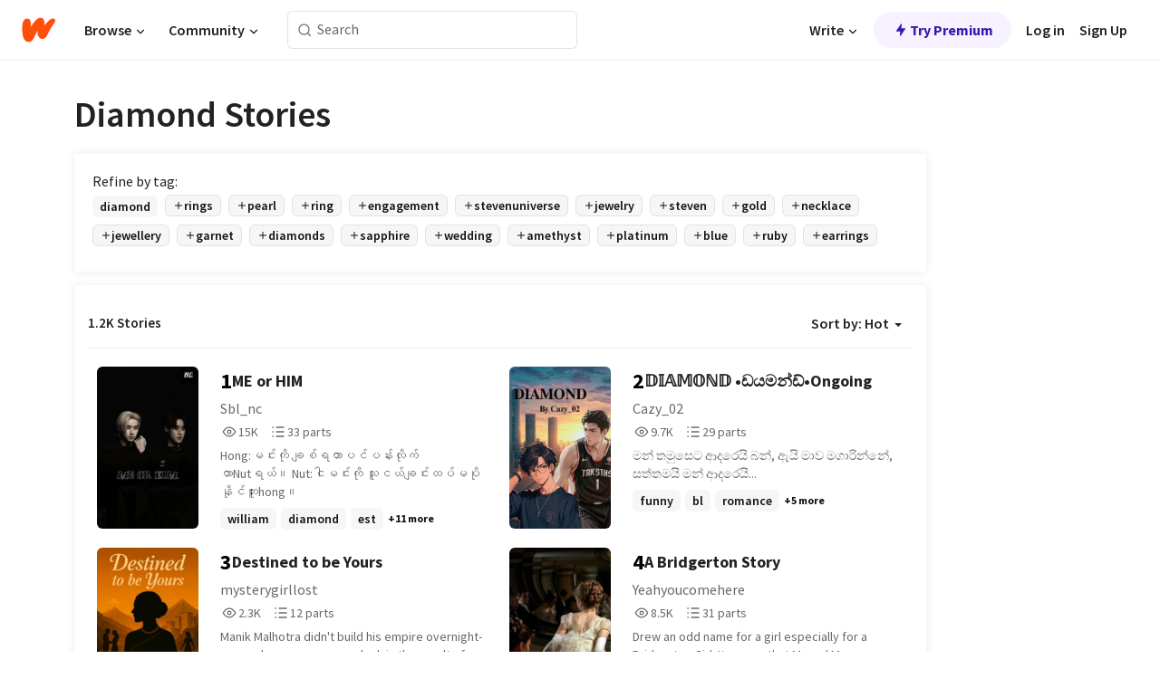

--- FILE ---
content_type: text/html; charset=utf-8
request_url: https://embed.wattpad.com/stories/diamond
body_size: 32643
content:
<!DOCTYPE html><html lang="en-US" dir="ltr"><head><meta charSet="utf-8"/><meta name="viewport" content="width=device-width,initial-scale=1"/><meta name="description" content="Read the most popular diamond stories on Wattpad, the world&#x27;s largest social storytelling platform."/><meta name="robots" content="index,follow"/><meta property="fb:pages" content="127093020051"/><meta property="og:title" content="Popular in diamond"/><meta property="og:url" content="https://www.wattpad.com/stories/diamond/hot"/><meta property="og:description" content="Read the most popular diamond stories on Wattpad, the world&#x27;s largest social storytelling platform."/><meta property="og:site_name" content="Wattpad"/><title>Diamond Stories - Wattpad</title><script type="application/ld+json">{"@context":"http://schema.org","@type":"ItemList","itemListElement":[{"@context":"http://schema.org","@type":"ListItem","name":"ME or HIM","description":"Hong:မင်းကို ချစ်ရတာပင်ပန်းလိုက်တာNutရယ်။\n\nNut:ငါမင်းကို သူငယ်ချင်းထပ်မပိုနိုင်ဘူးhong။","url":"https://www.wattpad.com/story/398838598-me-or-him","position":1},{"@context":"http://schema.org","@type":"ListItem","name":"𝔻𝕀𝔸𝕄𝕆ℕ𝔻 •ඩයමන්ඩ්•Ongoing ","description":"මන් තමුසෙට ආදරෙයි බන්,\nඇයි මාව මගාරින්නේ,\nසත්තමයි මන් ආදරෙයි...","url":"https://www.wattpad.com/story/400474104-%F0%9D%94%BB%F0%9D%95%80%F0%9D%94%B8%F0%9D%95%84%F0%9D%95%86%E2%84%95%F0%9D%94%BB-%E2%80%A2%E0%B6%A9%E0%B6%BA%E0%B6%B8%E0%B6%B1%E0%B7%8A%E0%B6%A9%E0%B7%8A%E2%80%A2ongoing","position":2},{"@context":"http://schema.org","@type":"ListItem","name":"Destined to be Yours","description":"Manik Malhotra didn't build his empire overnight-every skyscraper, every deal, is the result of relentless effort. Now among the city's elite, he has forged his pain into purpose.\nNandini Rai was born with a silver spoon and everything she encountered turned to gold. To her husband, she is a flawless diamond-graceful, radiant, and without fault.\n\nNandini Rai and Manik Malhotra appear to have it all-wealth, fame, a thriving empire, and the perfect partner by their side. To the outside world, their life is flawless. But is it truly complete? Everything changes when Manik's first love reemerges from the past. Read on to discover what happens next.","url":"https://www.wattpad.com/story/399494920-destined-to-be-yours","position":3},{"@context":"http://schema.org","@type":"ListItem","name":"A Bridgerton Story","description":"Drew an odd name for a girl especially for a Bridgerton Girl. It seems that Mr and Mrs Bridgerton ran out of names for girls when it came to naming the second twin. It came to a surprise when Violet popped out two babies and of course the two only had two names picked out one for a boy and one for a girl so baby number two was named Drew. Quite an interesting choice if you ask me but that doesn't mean there is any less love for Ms. Drew and it seems she and Ms. Daphne has gained the liking of our dear Queen, but the real question is which one will her diamond be?\nYours Truly,\nLady Whistledown","url":"https://www.wattpad.com/story/390036502-a-bridgerton-story","position":4},{"@context":"http://schema.org","@type":"ListItem","name":"Journey Under the Gemini Moon","description":"The Zodik Bazaar began and the chosen one was born on a Gemini night. Her pale white skin and bright blue eyes were like diamonds hidden in the sand. She was born from two races, one who is bound by diamond, the other is nothing more than ash. From this miracle, Gemini was born. During this moment, everything was perfect. Nothing could possibly ruin this. Nothing...","url":"https://www.wattpad.com/story/406768017-journey-under-the-gemini-moon","position":5},{"@context":"http://schema.org","@type":"ListItem","name":"مـــەتـــۆرێ","description":"تـــۆ بــڵـــێ شــاخی مــار ، شــیــری مــەلــیچک بــۆتــەسێنم نـــــەتـــــۆری.....!\nتـــۆ گیـــانت بـــوێ هـــەر بــە خــــودا\n بــــۆت دەردێـــنـــم نــەتـــۆری......!","url":"https://www.wattpad.com/story/406046465-%D9%85%D9%80%D9%80%D9%80%DB%95%D8%AA%D9%80%D9%80%D9%80%DB%86%D8%B1%DB%8E","position":6},{"@context":"http://schema.org","@type":"ListItem","name":"Pokemon Unrivaled","description":"Isaiah Wright is an introverted, nonchalant teenage boy who never puts himself in the spotlight. After training under Alder for nearly 5 years, at the late age of 15, he finally decides to become a pokémon trainer.\n   The fear of failing to meet expectations as the son of Elite 4 member, Marshal, shook him to say the least. Not wanting to stay in Unova thanks to his father's fame, he tries to keep it a secret while journeying through his birth region in Sinnoh. \n     Isaiah will be tested with multiple encounters from rivals, gym leaders and trainers from all over the world. What will happen when his ability as a trainer, beliefs, ideals, and pokémon are pushed to their absolute limits? \n   Meanwhile Team Xul's leader, Pluto, has surfaced in Sinnoh. A former Team Galactic member, Pluto strives to succeed where they had failed. Utilizing the mythical Pokémon, Darkrai, the darkness that lies within Sinnoh will be brought forth into the light. Team Xûl aspire to bring the region and its people to the brink of eternal sleep and destruction.\n\nShout out to @TrayC_Child_of_Mine for making the awesome Cover\n\n\nShout out to @ImberLapis for making the awesome Banner\n\n*I don't own the rights to any pokemon or original charcters that are in the video game, manga, and anime*\n\nHighest Peaked Rankings: \n\n#2 - Pokemon Platinum\n#1 - Pokemon Diamond and Pearl\n#2 - Sinnoh\n#1 - Darkrai\n#2 - Pokémon FanFiction","url":"https://www.wattpad.com/story/151205091-pokemon-unrivaled","position":7},{"@context":"http://schema.org","@type":"ListItem","name":"The Diamond Feather of the Lovebird","description":"In Feliworld, when a person meets the match their heart desires, a lovebird visible only to them, with a diamond in the middle of the feather, comes out of each of their hearts and nests on their soulmate's heart. \n\nNayana Ramesh is a mute college girl who wanted her parents to choose her groom. However, things take a turn when she goes for a concert with her friends. \n\nThe song of Jai Atharv makes Nayana's heart skip a beat and a lovebird emerges from her heart and nests on Jai's heart. However, to Jai who is an orphan, because of childhood traumas, does not believe in the bond of a soulmate, and Nayana's feelings are not returned, and his singing is not interrupted. \n\nHow will Nayana navigate with her newfound feelings to a person who rejects love?","url":"https://www.wattpad.com/story/393761081-the-diamond-feather-of-the-lovebird","position":8},{"@context":"http://schema.org","@type":"ListItem","name":"The Don's Diamond","description":"She dances under stadium lights. He rules from the shadows.\n\nMelinda Owens was destined for bright lights and bold dreams, not a forced wedding to the most feared man in the city. But when her mother's reckless debts land her family in the crosshairs of the Irish mafia, the only thing standing between ruin and survival is a contract... and a ring.\n\nCormac O'Neil is the youngest Don to ever take the throne. Calculating, ruthless, and bound by a legacy soaked in blood, he doesn't do softness-until her. Marrying Melinda was supposed to be business. Clean. Cold. Controlled. Instead, she walks down the aisle like fire wrapped in silk, and everything he thought he wanted fractures.\n\nHe kills in back alleys. She dances in stadiums. They are nothing alike-except for the vows neither of them chose.\n\nBut under the weight of obligation, danger, and slow-burning desire, something begins to grow.\n\nSomething fierce. Something forbidden.\n\nSomething that just might break them both.","url":"https://www.wattpad.com/story/395031775-the-don%27s-diamond","position":9},{"@context":"http://schema.org","@type":"ListItem","name":"Why Them! - a PinkDiamondDiva Minecraft Roomies fan-fic ","description":"{COMPLETED}\n\nHi! I've actually been debating to make this book coz I didn't know if anyone wanted it but here we are....\n\nIt's mostly gonna be a PinkxRusty book coz I'm a like a die-hard shipper.....heh\n\nAnd on a serious note...\n\nI do not own any of the fan-art I will be using in the cover or at the start of each chapter.\n\nFan-art and cover by @Tagdraws\n\nAnd now an even more serious note...\n\n\nI do not own any of the characters! All credit goes to ThePinkDiamondDiva go check out her YT channel I literally watch her every day so MAKE SURE YOU DO IT 😂!\nI might change the plot to want I wanted to happen in the vids (you guys know what I'll be adding😏) but it will mostly stick to the storyline. But I'll probably just change everything like I always do😅....\n\n(EDIT: I just wrote the finale chapter today and yes I did change like EVERYTHING 😂😂)\n\nI'd also like to say these chapters are gonna be quite short just so I feel obliged to make more of them for ya! I hope you like it and yeah let's we how this goes....\n\nSTARTED 7/1/2020\nFINISHED 28/1/2020","url":"https://www.wattpad.com/story/210944983-why-them-a-pinkdiamonddiva-minecraft-roomies-fan","position":10},{"@context":"http://schema.org","@type":"ListItem","name":"My Teenage Fallen Angel (Book one)","description":"Ashley Juliet Crimson is the &quot;emo&quot; or &quot;scene kid&quot; that used to live a horrible life of misery. She would cut, attempted suicide, and it all got worse when her mom died and had to live with her abusive father. After moving to a new city, she becomes best friends with a girl she meets at school and plans to go to a concert with her about 5 hours away. There, she meets a guy that she falls in love with, and he's PERFECT. He fixes everything in her life and makes life worth living for her. They become inseparable. &lt;3","url":"https://www.wattpad.com/story/888405-my-teenage-fallen-angel-book-one","position":11},{"@context":"http://schema.org","@type":"ListItem","name":"The End of an Era","description":"After battling the Diamonds and reach an agreemnt, I went with Steven, the Crystal Gems and the Diamond to Homeworld to have an audience with the leader of the Gem Empire: White Diamond. However, things were far more complicated than I excpected.","url":"https://www.wattpad.com/story/376656224-the-end-of-an-era","position":12},{"@context":"http://schema.org","@type":"ListItem","name":"The Avengers of the Justice: The Return of the Diamonds","description":"I have been invited to Garnet's wedding. What it started as beautiful festivity it turned as a fight for Earth when two of the most hated being arrive: Blue and Yellow Diamond.","url":"https://www.wattpad.com/story/374017347-the-avengers-of-the-justice-the-return-of-the","position":13},{"@context":"http://schema.org","@type":"ListItem","name":"Interview with Blue Diamond","description":"As soon as I reach my home I got a call. It is Garnet. She sounds worried. Weird news: she asks me to go to Korea and take Steven and Greg. Bombing news: Blue Diamond is in Korea. This scares me for all the terrible outcomes and possibilities of her prescence on Earth, however, I ended having a kind of interview with one of the leaders of the most feared and hated empires: the Gem Empire.\n(Cover image 'What's the Use of Feeling Blue?' by lBlackie-Maidenl: https://www.deviantart.com/lblackie-maidenl/art/What-s-the-Use-of-Feeling-Blue-698337571 )","url":"https://www.wattpad.com/story/372806279-interview-with-blue-diamond","position":14},{"@context":"http://schema.org","@type":"ListItem","name":"The Foreigner and the not-so Crazy Diamond (Josuke x Reader)","description":"Y/n Carmada and her family travel back to one of their parents childhood town, Morioh. Morioh is a lovely small town with not much activity, or so they thought. Read as Y/n enters a whole lot of character development through meeting kids her age, unexpected family trees, stands, and a potential future lover? Find out more.\n\nA/N: ART IS NOT MINE!! Updates will be as daily as I can make them. (Also this will be in first person but yes it's still y/n)","url":"https://www.wattpad.com/story/358697909-the-foreigner-and-the-not-so-crazy-diamond-josuke","position":15},{"@context":"http://schema.org","@type":"ListItem","name":"Si fragile et pourtant (oc houseki no kuni)","description":"Une nouvelle gemme vient de naître la joie et l'euphorie revient dans le cœur des gemme et l'une d'entre elle se réveille enfin","url":"https://www.wattpad.com/story/150429683-si-fragile-et-pourtant-oc-houseki-no-kuni","position":16},{"@context":"http://schema.org","@type":"ListItem","name":"Yours to Complete","description":"&quot;Aap... yahan?&quot;\nHe stopped just inches away.\nToo close.\nTheir breaths tangled. Her heart pounded in her ears.\n&quot; Akhirkar 6 mahine ki aankh micholi ke baad aap samne he mere...&quot;\n&quot;Pahli mulakat yaadgar honi chahiye na jaan...\n(leaning in, lips almost touching hers) please don't stop me...&quot;\nThe first brush of his lips against hers was gentle, almost too gentle for the intensity between them. But the moment he felt the warmth of her lips, the floodgates opened. The kiss deepened - demanding, possessive, and yet tender, as though he was trying to memorize every sensation.\nOnce he finds her breathless, he left her lips with a pop sound and move little away just to see her now ruined lipstick and flushed cheeks...\n&quot;Roshni...Tum meri ho...&quot;\n&quot;Rudra... I...&quot;\n&quot;Don't say anything jaan. I will take care of everything from here onwards..Just feel this...feel me..feel us&quot;\n\n\nRUDRA JAIN: 26, Ruthless, reclusive, untouchable, mysterious, CEO,Dominant. \n\nBrilliant mind, calculated tone, controlled body language.\nOnly lets his guard down when no one's watching... except Roshni.\nRoshni is his hell,his heaven and his everything in between \n\nROSHNI GUPTA, 23, Soft. Warm. Hopeful, Aspiring Jewellery designer,Kind-hearted, curious, intuitive\nNever afraid to speak her mind, \nbut hates conflict\n\n🚦Never imagined that one stolen glance at a red light and one humble order from her could start a fire she couldn't control.\n\nAnd once they met:\n\n👀Glances that burn.\nHe watches her like she's a sin he wants to commit over and over again. \nHer gaze? \nA challenge. A dare. \n\nNot every argument ends in silence.\nSome end with her pinned against a wall, his breath on her neck, the storm outside matching the one inside them. \nSoft apologies tangled in sheets and bare skin.\n\n🫱 Hands that wander.\nNot by accident.\nNot hesitant anymore.\ncraving, claiming, consuming.\n\n☕ Coffee cups with lipstick stains and Coffee growing cold while their bodies stay warm","url":"https://www.wattpad.com/story/393435757-yours-to-complete","position":17},{"@context":"http://schema.org","@type":"ListItem","name":"The Cave That Knew Her Name","description":"A lonely little girl who struggles to connect with people discovers a hidden cave that leads to a magical parallel world where time moves differently. When the cave seals shut, she becomes trapped and searches for a way home only to find an abandoned house containing a portrait of herself. That's when she realizes the truth: her twin sister entered this world before her and never returned.","url":"https://www.wattpad.com/story/405997185-the-cave-that-knew-her-name","position":18},{"@context":"http://schema.org","@type":"ListItem","name":"The Diamond Code ","description":"Rhea Mehta- a 25-year old graphic designer, is a canvas of contradictions - reserved yet fiery, creative yet analytical. Her life is a perfectly designed plan, until the day she decided to take a chance. Little does she know, this chance encounter will unravel a mystery that has been hidden in plain sight, a mystery that is intricately linked to her past and is about to change her life forever.\n\nAryan Khanna- a 28-year old undercover agent, is a puzzle of charm and intensity. His past is marked by tragedy, and his present is quest for justice. His eyes hold secrets, and his presence commands attention. But what lies beneath his charismatic exterior?\n\nAs their paths converge, the city's bustling streets become the backdrop for an unexpected adventure. With their lives intertwined, Rhea and Aryan are about to embark on a journey that will test their courage, challenge their beliefs, and maybe, just maybe, lead them to discover something extraordinary about themselves and each other.","url":"https://www.wattpad.com/story/388786574-the-diamond-code","position":19},{"@context":"http://schema.org","@type":"ListItem","name":"A diamond in the Sky","description":"Tra la Londra degli ultimi anni del Seicento e i paradisiaci Caraibi, tra soprusi, pirati, violenza, amori e continue sorprese, Sky si ritrova travolta da un turbine di avventure ed emozioni, che la porteranno a conoscere il vero amore, ma anche il peso dei sacrifici e delle rinunce.","url":"https://www.wattpad.com/story/177321432-a-diamond-in-the-sky","position":20}],"numberOfItems":1200,"description":"The Top 1000: Best diamond Stories","mainEntityOfPage":{"@type":"CollectionPage","@id":"https://www.wattpad.com/stories/diamond/hot"},"name":"Popular in diamond","url":"https://www.wattpad.com/stories/diamond/hot","itemListOrder":"Ascending","disambiguatingDescription":"Read the most popular diamond stories on Wattpad, the world's largest social storytelling platform."}</script><link rel="stylesheet" href="/wp-web-assets/build/css-bundle-QVTQ52G6.css"/><link rel="preload" as="font" href="/wp-web-assets/fonts/Source_Sans_Pro/SourceSansPro-Regular.ttf" crossorigin="anonymous"/><link rel="preload" as="font" href="/wp-web-assets/fonts/Source_Sans_Pro/SourceSansPro-SemiBold.ttf" crossorigin="anonymous"/><link rel="stylesheet" href="/wp-web-assets/build/_assets/fonts-XNHMJ6ZM.css"/><link rel="stylesheet" href="/wp-web-assets/build/_assets/tokens-2GVK43A7.css"/><link rel="stylesheet" href="/wp-web-assets/build/_assets/main-PXKQW5MQ.css"/><link rel="stylesheet" href="/wp-web-assets/build/_assets/react-tooltip-HIHMAPNF.css"/><link rel="stylesheet" href="/wp-web-assets/build/_assets/splide.min-AQNS3YPQ.css"/><script type="text/javascript">window.dataLayer=[];</script><script>window.wattpad={"userCountryCode":"US","testGroups":{"SPECIAL_AD_EXEMPT":false,"USE_IMAGE_MOD":false,"GDPR_ADS_EXPERIENCE":false,"USE_33ACROSS":false,"EXCLUDE_PREBID_PARTNERS":false,"DELAY_ADS":false,"PREBID_BETA":false,"USE_KEVEL":true,"USE_AFP":false,"ADS_IN_WATTPAD_ORIGINALS":true,"IS_IN_MATURE_GATING":false,"IS_SERIES_REDESIGN":true,"IS_FREE_ORIGINALS_EXPERIMENT":true,"IS_WATTYS_SHORTLIST":false,"IS_WRITER_STORY_NEW_MIGRATION":false,"USE_ADS_ELIGIBILITY":true,"IS_PROMOTED_READING_LIST":true,"IS_NEW_UPDATES_PAGE":false,"IS_IN_CHECK_ADS_READINESS":false,"IS_SOCIAL_FEED":false,"IS_STORY_PAGE_REDESIGN":false},"currentUser":null,"deviceType":"desktop","revision":"007d21cb739164b11805b329f5d0bc9ed793b6f6","categoryList":{"0":"genre-uncategorized","1":"genre-teen-fiction","2":"genre-poetry","3":"genre-fantasy","4":"genre-romance","5":"genre-science-fiction","6":"genre-fanfiction","7":"genre-humor","8":"genre-mystery-thriller","9":"genre-horror","10":"genre-classics","11":"genre-adventure","12":"genre-paranormal","13":"genre-spiritual","14":"genre-action","16":"genre-non-fiction","17":"genre-short-stories","18":"genre-vampire","19":"genre-random","21":"genre-general-fiction","22":"genre-werewolf","23":"genre-historical-fiction","24":"genre-chick-lit"},"isWpWeb":true,"afpConfig":{"hostAccountId":"pub-9506570645588245"},"canvaApiKey":"gpJZaH8RjnukEBMR5tYrmnsY"}</script><script src="https://accounts.google.com/gsi/client" async="" defer=""></script></head><body class="theme-6"><noscript><iframe src="//www.googletagmanager.com/ns.html?id=GTM-WD9JLB" height="0" width="0" style="display:none;visibility:hidden" title="Needed for jsx-Ally complaint" aria-hidden="true"></iframe></noscript><div id="g_id_onload" data-client_id="819350800788-s42oc45ge5shd8hkimbj2broh7l6j7h6.apps.googleusercontent.com" data-login_uri="https://www.wattpad.com/auth/google-auth?nextUrl=%2Fstories%2Fdiamond" data-is_one_tap="true" data-cancel_on_tap_outside="false" data-use_fedcm_for_prompt="true"></div><div><header class="_07XRA oUExN"><nav class="gMmKF"><ul class="sGq-H"><li class="Gzeg3"><a class="zIi3k" href="https://www.wattpad.com" title="Wattpad Home" aria-label="Home"><img class="At9TR" src="/wp-web-assets/images/wattpad-logo.svg" alt="Wattpad Logo" data-testid="wp-logo-orange"/></a></li><li class="NkmE9 jDGZF"><div id="discover-dropdown" class="avnzx false KE7WT" data-testid="discover-dropdown"><button class="DMdhq OCdPW">Browse<img class="S1mMa" src="/wp-web-assets/images/wp-chevron-down.svg" alt="" data-testid="wp_chevron_down"/></button></div></li><li class="NkmE9"><div id="community-dropdown" class="avnzx false KE7WT" data-testid="community-dropdown"><button class="DMdhq OCdPW">Community<img class="S1mMa" src="/wp-web-assets/images/wp-chevron-down.svg" alt="" data-testid="wp_chevron_down"/></button></div></li></ul></nav><div class="lXfdp gMmKF"><div class="wDLq1"><form class="VOZUu" action="/getmobile" method="post" role="search" name="search"><button class="_8r2SK U-dRJ" type="submit" aria-label="Search"><svg xmlns="http://www.w3.org/2000/svg" width="15" height="15" viewBox="0 0 15 15" fill="none"><path fill-rule="evenodd" clip-rule="evenodd" d="M1.5999 6.49844C1.5999 3.79224 3.79371 1.59844 6.4999 1.59844C9.2061 1.59844 11.3999 3.79224 11.3999 6.49844C11.3999 9.20463 9.2061 11.3984 6.4999 11.3984C3.79371 11.3984 1.5999 9.20463 1.5999 6.49844ZM6.4999 0.398438C3.13097 0.398438 0.399902 3.1295 0.399902 6.49844C0.399902 9.86737 3.13097 12.5984 6.4999 12.5984C7.99441 12.5984 9.36338 12.061 10.4241 11.1688C10.4515 11.2618 10.5019 11.3494 10.5752 11.4227L13.0501 13.8976C13.2844 14.1319 13.6643 14.1319 13.8986 13.8976C14.133 13.6633 14.133 13.2834 13.8986 13.0491L11.4238 10.5742C11.3504 10.5008 11.2629 10.4505 11.1699 10.423C12.0623 9.36227 12.5999 7.99313 12.5999 6.49844C12.5999 3.1295 9.86884 0.398438 6.4999 0.398438Z" fill="#121212" fill-opacity="0.64"></path></svg></button><input class="_6Hiiv" type="text" placeholder="Search" name="query" autoComplete="off"/></form></div></div><div class="ZFD-B gMmKF"><ul class="sGq-H"><li class="NkmE9 oAArJ"><div id="writer-opportunities-dropdown" class="avnzx false KE7WT" data-testid="writer-opportunities-dropdown"><button class="DMdhq OCdPW">Write<img class="S1mMa" src="/wp-web-assets/images/wp-chevron-down.svg" alt="" data-testid="wp_chevron_down"/></button></div></li><li class="oAArJ"><button class="_5FXgC"><span class="ahwLl"><svg xmlns="http://www.w3.org/2000/svg" width="20" height="20" viewBox="0 0 20 20" fill="none"><path d="M9.38562 11.778L8.95363 16.0545C8.89557 16.6292 9.64434 16.8996 9.96699 16.4205L14.9043 9.08896C15.1528 8.72003 14.8884 8.2233 14.4436 8.2233H10.6144L11.0464 3.94683C11.1044 3.37214 10.3557 3.10166 10.033 3.58077L5.09567 10.9123C4.84721 11.2813 5.11159 11.778 5.55639 11.778H9.38562Z" fill="var(--ds-base-2-60)"></path></svg></span>Try Premium</button></li></ul><div class="YJeR-"><ul class="At9TR sGq-H"><li class="T7-fP NkmE9"><button class="Rer7C transparent-button iUT2X">Log in</button></li><li class="NkmE9"><button class="Rer7C transparent-button iUT2X">Sign Up</button></li></ul><a href="https://www.wattpad.com/login" rel="noopener noreferrer" class="ab56F"><button class="undefined "><svg width="16" height="16" viewBox="0 0 24 24" fill="none" stroke="#6f6f6f" stroke-width="2" aria-hidden="true" stroke-linecap="round" stroke-linejoin="round"><path d="M20 21v-2a4 4 0 0 0-4-4H8a4 4 0 0 0-4 4v2"></path><circle cx="12" cy="7" r="4"></circle></svg></button></a></div></div><nav data-testid="mobile-header" class="LGHtv"><div class="LMr2z"><a class="_6tefj" href="https://www.wattpad.com" aria-label="Home"><img class="zIi3k" width="32" height="25" src="/wp-web-assets/images/wattpad-logo.svg" alt="Wattpad Logo" data-testid="logo"/></a><a class="_6tefj" href="https://www.wattpad.com/search" data-testid="search" aria-label="Search"><img src="/wp-web-assets/images/wp-search.svg" alt=""/></a></div></nav></header></div><div class="_4eQHP"><div class="YWvSv"><div class="_8rIHD h9fFM"><h1>Diamond Stories</h1></div><div><div class="q1nk0 wrsj0"><div class="BHKGM">Refine by tag:</div><div class="aVlTH wrsj0"><div class="yl-VP okGI7" data-testid="tag-carousel"><div class="no-text-decoration-on-focus no-text-decoration-on-hover XZbAz pill__pziVI light-variant__fymht default-size__BJ5Po default-accent__YcamO square-shape__V66Yy clickable__llABU gap-for-default-pill__d6nVx" href=""><span class="typography-label-small-semi">diamond</span></div><div class="no-text-decoration-on-focus no-text-decoration-on-hover XZbAz pill__pziVI outlined-variant__W8rtc default-size__BJ5Po default-accent__YcamO square-shape__V66Yy clickable__llABU gap-for-default-pill__d6nVx" href=""><span class="icon__WYtJ8"><svg width="12" height="12" fill="none" xmlns="http://www.w3.org/2000/svg" viewBox="0 0 24 24" role="img" aria-labelledby="" aria-hidden="false"><title id="">WpAdd</title><path d="M11 11V5a1 1 0 1 1 2 0v6h6a1 1 0 1 1 0 2h-6v6a1 1 0 1 1-2 0v-6H5a1 1 0 1 1 0-2h6Z" fill="#121212"></path></svg></span><span class="typography-label-small-semi">rings</span></div><div class="no-text-decoration-on-focus no-text-decoration-on-hover XZbAz pill__pziVI outlined-variant__W8rtc default-size__BJ5Po default-accent__YcamO square-shape__V66Yy clickable__llABU gap-for-default-pill__d6nVx" href=""><span class="icon__WYtJ8"><svg width="12" height="12" fill="none" xmlns="http://www.w3.org/2000/svg" viewBox="0 0 24 24" role="img" aria-labelledby="" aria-hidden="false"><title id="">WpAdd</title><path d="M11 11V5a1 1 0 1 1 2 0v6h6a1 1 0 1 1 0 2h-6v6a1 1 0 1 1-2 0v-6H5a1 1 0 1 1 0-2h6Z" fill="#121212"></path></svg></span><span class="typography-label-small-semi">pearl</span></div><div class="no-text-decoration-on-focus no-text-decoration-on-hover XZbAz pill__pziVI outlined-variant__W8rtc default-size__BJ5Po default-accent__YcamO square-shape__V66Yy clickable__llABU gap-for-default-pill__d6nVx" href=""><span class="icon__WYtJ8"><svg width="12" height="12" fill="none" xmlns="http://www.w3.org/2000/svg" viewBox="0 0 24 24" role="img" aria-labelledby="" aria-hidden="false"><title id="">WpAdd</title><path d="M11 11V5a1 1 0 1 1 2 0v6h6a1 1 0 1 1 0 2h-6v6a1 1 0 1 1-2 0v-6H5a1 1 0 1 1 0-2h6Z" fill="#121212"></path></svg></span><span class="typography-label-small-semi">ring</span></div><div class="no-text-decoration-on-focus no-text-decoration-on-hover XZbAz pill__pziVI outlined-variant__W8rtc default-size__BJ5Po default-accent__YcamO square-shape__V66Yy clickable__llABU gap-for-default-pill__d6nVx" href=""><span class="icon__WYtJ8"><svg width="12" height="12" fill="none" xmlns="http://www.w3.org/2000/svg" viewBox="0 0 24 24" role="img" aria-labelledby="" aria-hidden="false"><title id="">WpAdd</title><path d="M11 11V5a1 1 0 1 1 2 0v6h6a1 1 0 1 1 0 2h-6v6a1 1 0 1 1-2 0v-6H5a1 1 0 1 1 0-2h6Z" fill="#121212"></path></svg></span><span class="typography-label-small-semi">engagement</span></div><div class="no-text-decoration-on-focus no-text-decoration-on-hover XZbAz pill__pziVI outlined-variant__W8rtc default-size__BJ5Po default-accent__YcamO square-shape__V66Yy clickable__llABU gap-for-default-pill__d6nVx" href=""><span class="icon__WYtJ8"><svg width="12" height="12" fill="none" xmlns="http://www.w3.org/2000/svg" viewBox="0 0 24 24" role="img" aria-labelledby="" aria-hidden="false"><title id="">WpAdd</title><path d="M11 11V5a1 1 0 1 1 2 0v6h6a1 1 0 1 1 0 2h-6v6a1 1 0 1 1-2 0v-6H5a1 1 0 1 1 0-2h6Z" fill="#121212"></path></svg></span><span class="typography-label-small-semi">stevenuniverse</span></div><div class="no-text-decoration-on-focus no-text-decoration-on-hover XZbAz pill__pziVI outlined-variant__W8rtc default-size__BJ5Po default-accent__YcamO square-shape__V66Yy clickable__llABU gap-for-default-pill__d6nVx" href=""><span class="icon__WYtJ8"><svg width="12" height="12" fill="none" xmlns="http://www.w3.org/2000/svg" viewBox="0 0 24 24" role="img" aria-labelledby="" aria-hidden="false"><title id="">WpAdd</title><path d="M11 11V5a1 1 0 1 1 2 0v6h6a1 1 0 1 1 0 2h-6v6a1 1 0 1 1-2 0v-6H5a1 1 0 1 1 0-2h6Z" fill="#121212"></path></svg></span><span class="typography-label-small-semi">jewelry</span></div><div class="no-text-decoration-on-focus no-text-decoration-on-hover XZbAz pill__pziVI outlined-variant__W8rtc default-size__BJ5Po default-accent__YcamO square-shape__V66Yy clickable__llABU gap-for-default-pill__d6nVx" href=""><span class="icon__WYtJ8"><svg width="12" height="12" fill="none" xmlns="http://www.w3.org/2000/svg" viewBox="0 0 24 24" role="img" aria-labelledby="" aria-hidden="false"><title id="">WpAdd</title><path d="M11 11V5a1 1 0 1 1 2 0v6h6a1 1 0 1 1 0 2h-6v6a1 1 0 1 1-2 0v-6H5a1 1 0 1 1 0-2h6Z" fill="#121212"></path></svg></span><span class="typography-label-small-semi">steven</span></div><div class="no-text-decoration-on-focus no-text-decoration-on-hover XZbAz pill__pziVI outlined-variant__W8rtc default-size__BJ5Po default-accent__YcamO square-shape__V66Yy clickable__llABU gap-for-default-pill__d6nVx" href=""><span class="icon__WYtJ8"><svg width="12" height="12" fill="none" xmlns="http://www.w3.org/2000/svg" viewBox="0 0 24 24" role="img" aria-labelledby="" aria-hidden="false"><title id="">WpAdd</title><path d="M11 11V5a1 1 0 1 1 2 0v6h6a1 1 0 1 1 0 2h-6v6a1 1 0 1 1-2 0v-6H5a1 1 0 1 1 0-2h6Z" fill="#121212"></path></svg></span><span class="typography-label-small-semi">gold</span></div><div class="no-text-decoration-on-focus no-text-decoration-on-hover XZbAz pill__pziVI outlined-variant__W8rtc default-size__BJ5Po default-accent__YcamO square-shape__V66Yy clickable__llABU gap-for-default-pill__d6nVx" href=""><span class="icon__WYtJ8"><svg width="12" height="12" fill="none" xmlns="http://www.w3.org/2000/svg" viewBox="0 0 24 24" role="img" aria-labelledby="" aria-hidden="false"><title id="">WpAdd</title><path d="M11 11V5a1 1 0 1 1 2 0v6h6a1 1 0 1 1 0 2h-6v6a1 1 0 1 1-2 0v-6H5a1 1 0 1 1 0-2h6Z" fill="#121212"></path></svg></span><span class="typography-label-small-semi">necklace</span></div><div class="no-text-decoration-on-focus no-text-decoration-on-hover XZbAz pill__pziVI outlined-variant__W8rtc default-size__BJ5Po default-accent__YcamO square-shape__V66Yy clickable__llABU gap-for-default-pill__d6nVx" href=""><span class="icon__WYtJ8"><svg width="12" height="12" fill="none" xmlns="http://www.w3.org/2000/svg" viewBox="0 0 24 24" role="img" aria-labelledby="" aria-hidden="false"><title id="">WpAdd</title><path d="M11 11V5a1 1 0 1 1 2 0v6h6a1 1 0 1 1 0 2h-6v6a1 1 0 1 1-2 0v-6H5a1 1 0 1 1 0-2h6Z" fill="#121212"></path></svg></span><span class="typography-label-small-semi">jewellery</span></div><div class="no-text-decoration-on-focus no-text-decoration-on-hover XZbAz pill__pziVI outlined-variant__W8rtc default-size__BJ5Po default-accent__YcamO square-shape__V66Yy clickable__llABU gap-for-default-pill__d6nVx" href=""><span class="icon__WYtJ8"><svg width="12" height="12" fill="none" xmlns="http://www.w3.org/2000/svg" viewBox="0 0 24 24" role="img" aria-labelledby="" aria-hidden="false"><title id="">WpAdd</title><path d="M11 11V5a1 1 0 1 1 2 0v6h6a1 1 0 1 1 0 2h-6v6a1 1 0 1 1-2 0v-6H5a1 1 0 1 1 0-2h6Z" fill="#121212"></path></svg></span><span class="typography-label-small-semi">garnet</span></div><div class="no-text-decoration-on-focus no-text-decoration-on-hover XZbAz pill__pziVI outlined-variant__W8rtc default-size__BJ5Po default-accent__YcamO square-shape__V66Yy clickable__llABU gap-for-default-pill__d6nVx" href=""><span class="icon__WYtJ8"><svg width="12" height="12" fill="none" xmlns="http://www.w3.org/2000/svg" viewBox="0 0 24 24" role="img" aria-labelledby="" aria-hidden="false"><title id="">WpAdd</title><path d="M11 11V5a1 1 0 1 1 2 0v6h6a1 1 0 1 1 0 2h-6v6a1 1 0 1 1-2 0v-6H5a1 1 0 1 1 0-2h6Z" fill="#121212"></path></svg></span><span class="typography-label-small-semi">diamonds</span></div><div class="no-text-decoration-on-focus no-text-decoration-on-hover XZbAz pill__pziVI outlined-variant__W8rtc default-size__BJ5Po default-accent__YcamO square-shape__V66Yy clickable__llABU gap-for-default-pill__d6nVx" href=""><span class="icon__WYtJ8"><svg width="12" height="12" fill="none" xmlns="http://www.w3.org/2000/svg" viewBox="0 0 24 24" role="img" aria-labelledby="" aria-hidden="false"><title id="">WpAdd</title><path d="M11 11V5a1 1 0 1 1 2 0v6h6a1 1 0 1 1 0 2h-6v6a1 1 0 1 1-2 0v-6H5a1 1 0 1 1 0-2h6Z" fill="#121212"></path></svg></span><span class="typography-label-small-semi">sapphire</span></div><div class="no-text-decoration-on-focus no-text-decoration-on-hover XZbAz pill__pziVI outlined-variant__W8rtc default-size__BJ5Po default-accent__YcamO square-shape__V66Yy clickable__llABU gap-for-default-pill__d6nVx" href=""><span class="icon__WYtJ8"><svg width="12" height="12" fill="none" xmlns="http://www.w3.org/2000/svg" viewBox="0 0 24 24" role="img" aria-labelledby="" aria-hidden="false"><title id="">WpAdd</title><path d="M11 11V5a1 1 0 1 1 2 0v6h6a1 1 0 1 1 0 2h-6v6a1 1 0 1 1-2 0v-6H5a1 1 0 1 1 0-2h6Z" fill="#121212"></path></svg></span><span class="typography-label-small-semi">wedding</span></div><div class="no-text-decoration-on-focus no-text-decoration-on-hover XZbAz pill__pziVI outlined-variant__W8rtc default-size__BJ5Po default-accent__YcamO square-shape__V66Yy clickable__llABU gap-for-default-pill__d6nVx" href=""><span class="icon__WYtJ8"><svg width="12" height="12" fill="none" xmlns="http://www.w3.org/2000/svg" viewBox="0 0 24 24" role="img" aria-labelledby="" aria-hidden="false"><title id="">WpAdd</title><path d="M11 11V5a1 1 0 1 1 2 0v6h6a1 1 0 1 1 0 2h-6v6a1 1 0 1 1-2 0v-6H5a1 1 0 1 1 0-2h6Z" fill="#121212"></path></svg></span><span class="typography-label-small-semi">amethyst</span></div><div class="no-text-decoration-on-focus no-text-decoration-on-hover XZbAz pill__pziVI outlined-variant__W8rtc default-size__BJ5Po default-accent__YcamO square-shape__V66Yy clickable__llABU gap-for-default-pill__d6nVx" href=""><span class="icon__WYtJ8"><svg width="12" height="12" fill="none" xmlns="http://www.w3.org/2000/svg" viewBox="0 0 24 24" role="img" aria-labelledby="" aria-hidden="false"><title id="">WpAdd</title><path d="M11 11V5a1 1 0 1 1 2 0v6h6a1 1 0 1 1 0 2h-6v6a1 1 0 1 1-2 0v-6H5a1 1 0 1 1 0-2h6Z" fill="#121212"></path></svg></span><span class="typography-label-small-semi">platinum</span></div><div class="no-text-decoration-on-focus no-text-decoration-on-hover XZbAz pill__pziVI outlined-variant__W8rtc default-size__BJ5Po default-accent__YcamO square-shape__V66Yy clickable__llABU gap-for-default-pill__d6nVx" href=""><span class="icon__WYtJ8"><svg width="12" height="12" fill="none" xmlns="http://www.w3.org/2000/svg" viewBox="0 0 24 24" role="img" aria-labelledby="" aria-hidden="false"><title id="">WpAdd</title><path d="M11 11V5a1 1 0 1 1 2 0v6h6a1 1 0 1 1 0 2h-6v6a1 1 0 1 1-2 0v-6H5a1 1 0 1 1 0-2h6Z" fill="#121212"></path></svg></span><span class="typography-label-small-semi">blue</span></div><div class="no-text-decoration-on-focus no-text-decoration-on-hover XZbAz pill__pziVI outlined-variant__W8rtc default-size__BJ5Po default-accent__YcamO square-shape__V66Yy clickable__llABU gap-for-default-pill__d6nVx" href=""><span class="icon__WYtJ8"><svg width="12" height="12" fill="none" xmlns="http://www.w3.org/2000/svg" viewBox="0 0 24 24" role="img" aria-labelledby="" aria-hidden="false"><title id="">WpAdd</title><path d="M11 11V5a1 1 0 1 1 2 0v6h6a1 1 0 1 1 0 2h-6v6a1 1 0 1 1-2 0v-6H5a1 1 0 1 1 0-2h6Z" fill="#121212"></path></svg></span><span class="typography-label-small-semi">ruby</span></div><div class="no-text-decoration-on-focus no-text-decoration-on-hover XZbAz pill__pziVI outlined-variant__W8rtc default-size__BJ5Po default-accent__YcamO square-shape__V66Yy clickable__llABU gap-for-default-pill__d6nVx" href=""><span class="icon__WYtJ8"><svg width="12" height="12" fill="none" xmlns="http://www.w3.org/2000/svg" viewBox="0 0 24 24" role="img" aria-labelledby="" aria-hidden="false"><title id="">WpAdd</title><path d="M11 11V5a1 1 0 1 1 2 0v6h6a1 1 0 1 1 0 2h-6v6a1 1 0 1 1-2 0v-6H5a1 1 0 1 1 0-2h6Z" fill="#121212"></path></svg></span><span class="typography-label-small-semi">earrings</span></div></div></div></div><div><div class="CEEJt Kn30N"><div class="yl-VP okGI7" data-testid="tag-carousel"><div class="no-text-decoration-on-focus no-text-decoration-on-hover XZbAz pill__pziVI light-variant__fymht default-size__BJ5Po default-accent__YcamO square-shape__V66Yy clickable__llABU gap-for-default-pill__d6nVx" href=""><span class="typography-label-small-semi">diamond</span></div><div class="no-text-decoration-on-focus no-text-decoration-on-hover XZbAz pill__pziVI outlined-variant__W8rtc default-size__BJ5Po default-accent__YcamO square-shape__V66Yy clickable__llABU gap-for-default-pill__d6nVx" href=""><span class="icon__WYtJ8"><svg width="12" height="12" fill="none" xmlns="http://www.w3.org/2000/svg" viewBox="0 0 24 24" role="img" aria-labelledby="" aria-hidden="false"><title id="">WpAdd</title><path d="M11 11V5a1 1 0 1 1 2 0v6h6a1 1 0 1 1 0 2h-6v6a1 1 0 1 1-2 0v-6H5a1 1 0 1 1 0-2h6Z" fill="#121212"></path></svg></span><span class="typography-label-small-semi">rings</span></div><div class="no-text-decoration-on-focus no-text-decoration-on-hover XZbAz pill__pziVI outlined-variant__W8rtc default-size__BJ5Po default-accent__YcamO square-shape__V66Yy clickable__llABU gap-for-default-pill__d6nVx" href=""><span class="icon__WYtJ8"><svg width="12" height="12" fill="none" xmlns="http://www.w3.org/2000/svg" viewBox="0 0 24 24" role="img" aria-labelledby="" aria-hidden="false"><title id="">WpAdd</title><path d="M11 11V5a1 1 0 1 1 2 0v6h6a1 1 0 1 1 0 2h-6v6a1 1 0 1 1-2 0v-6H5a1 1 0 1 1 0-2h6Z" fill="#121212"></path></svg></span><span class="typography-label-small-semi">pearl</span></div><div class="no-text-decoration-on-focus no-text-decoration-on-hover XZbAz pill__pziVI outlined-variant__W8rtc default-size__BJ5Po default-accent__YcamO square-shape__V66Yy clickable__llABU gap-for-default-pill__d6nVx" href=""><span class="icon__WYtJ8"><svg width="12" height="12" fill="none" xmlns="http://www.w3.org/2000/svg" viewBox="0 0 24 24" role="img" aria-labelledby="" aria-hidden="false"><title id="">WpAdd</title><path d="M11 11V5a1 1 0 1 1 2 0v6h6a1 1 0 1 1 0 2h-6v6a1 1 0 1 1-2 0v-6H5a1 1 0 1 1 0-2h6Z" fill="#121212"></path></svg></span><span class="typography-label-small-semi">ring</span></div><div class="no-text-decoration-on-focus no-text-decoration-on-hover XZbAz pill__pziVI outlined-variant__W8rtc default-size__BJ5Po default-accent__YcamO square-shape__V66Yy clickable__llABU gap-for-default-pill__d6nVx" href=""><span class="icon__WYtJ8"><svg width="12" height="12" fill="none" xmlns="http://www.w3.org/2000/svg" viewBox="0 0 24 24" role="img" aria-labelledby="" aria-hidden="false"><title id="">WpAdd</title><path d="M11 11V5a1 1 0 1 1 2 0v6h6a1 1 0 1 1 0 2h-6v6a1 1 0 1 1-2 0v-6H5a1 1 0 1 1 0-2h6Z" fill="#121212"></path></svg></span><span class="typography-label-small-semi">engagement</span></div><div class="no-text-decoration-on-focus no-text-decoration-on-hover XZbAz pill__pziVI outlined-variant__W8rtc default-size__BJ5Po default-accent__YcamO square-shape__V66Yy clickable__llABU gap-for-default-pill__d6nVx" href=""><span class="icon__WYtJ8"><svg width="12" height="12" fill="none" xmlns="http://www.w3.org/2000/svg" viewBox="0 0 24 24" role="img" aria-labelledby="" aria-hidden="false"><title id="">WpAdd</title><path d="M11 11V5a1 1 0 1 1 2 0v6h6a1 1 0 1 1 0 2h-6v6a1 1 0 1 1-2 0v-6H5a1 1 0 1 1 0-2h6Z" fill="#121212"></path></svg></span><span class="typography-label-small-semi">stevenuniverse</span></div><div class="no-text-decoration-on-focus no-text-decoration-on-hover XZbAz pill__pziVI outlined-variant__W8rtc default-size__BJ5Po default-accent__YcamO square-shape__V66Yy clickable__llABU gap-for-default-pill__d6nVx" href=""><span class="icon__WYtJ8"><svg width="12" height="12" fill="none" xmlns="http://www.w3.org/2000/svg" viewBox="0 0 24 24" role="img" aria-labelledby="" aria-hidden="false"><title id="">WpAdd</title><path d="M11 11V5a1 1 0 1 1 2 0v6h6a1 1 0 1 1 0 2h-6v6a1 1 0 1 1-2 0v-6H5a1 1 0 1 1 0-2h6Z" fill="#121212"></path></svg></span><span class="typography-label-small-semi">jewelry</span></div><div class="no-text-decoration-on-focus no-text-decoration-on-hover XZbAz pill__pziVI outlined-variant__W8rtc default-size__BJ5Po default-accent__YcamO square-shape__V66Yy clickable__llABU gap-for-default-pill__d6nVx" href=""><span class="icon__WYtJ8"><svg width="12" height="12" fill="none" xmlns="http://www.w3.org/2000/svg" viewBox="0 0 24 24" role="img" aria-labelledby="" aria-hidden="false"><title id="">WpAdd</title><path d="M11 11V5a1 1 0 1 1 2 0v6h6a1 1 0 1 1 0 2h-6v6a1 1 0 1 1-2 0v-6H5a1 1 0 1 1 0-2h6Z" fill="#121212"></path></svg></span><span class="typography-label-small-semi">steven</span></div><div class="no-text-decoration-on-focus no-text-decoration-on-hover XZbAz pill__pziVI outlined-variant__W8rtc default-size__BJ5Po default-accent__YcamO square-shape__V66Yy clickable__llABU gap-for-default-pill__d6nVx" href=""><span class="icon__WYtJ8"><svg width="12" height="12" fill="none" xmlns="http://www.w3.org/2000/svg" viewBox="0 0 24 24" role="img" aria-labelledby="" aria-hidden="false"><title id="">WpAdd</title><path d="M11 11V5a1 1 0 1 1 2 0v6h6a1 1 0 1 1 0 2h-6v6a1 1 0 1 1-2 0v-6H5a1 1 0 1 1 0-2h6Z" fill="#121212"></path></svg></span><span class="typography-label-small-semi">gold</span></div><div class="no-text-decoration-on-focus no-text-decoration-on-hover XZbAz pill__pziVI outlined-variant__W8rtc default-size__BJ5Po default-accent__YcamO square-shape__V66Yy clickable__llABU gap-for-default-pill__d6nVx" href=""><span class="icon__WYtJ8"><svg width="12" height="12" fill="none" xmlns="http://www.w3.org/2000/svg" viewBox="0 0 24 24" role="img" aria-labelledby="" aria-hidden="false"><title id="">WpAdd</title><path d="M11 11V5a1 1 0 1 1 2 0v6h6a1 1 0 1 1 0 2h-6v6a1 1 0 1 1-2 0v-6H5a1 1 0 1 1 0-2h6Z" fill="#121212"></path></svg></span><span class="typography-label-small-semi">necklace</span></div><div class="no-text-decoration-on-focus no-text-decoration-on-hover XZbAz pill__pziVI outlined-variant__W8rtc default-size__BJ5Po default-accent__YcamO square-shape__V66Yy clickable__llABU gap-for-default-pill__d6nVx" href=""><span class="icon__WYtJ8"><svg width="12" height="12" fill="none" xmlns="http://www.w3.org/2000/svg" viewBox="0 0 24 24" role="img" aria-labelledby="" aria-hidden="false"><title id="">WpAdd</title><path d="M11 11V5a1 1 0 1 1 2 0v6h6a1 1 0 1 1 0 2h-6v6a1 1 0 1 1-2 0v-6H5a1 1 0 1 1 0-2h6Z" fill="#121212"></path></svg></span><span class="typography-label-small-semi">jewellery</span></div><div class="no-text-decoration-on-focus no-text-decoration-on-hover XZbAz pill__pziVI outlined-variant__W8rtc default-size__BJ5Po default-accent__YcamO square-shape__V66Yy clickable__llABU gap-for-default-pill__d6nVx" href=""><span class="icon__WYtJ8"><svg width="12" height="12" fill="none" xmlns="http://www.w3.org/2000/svg" viewBox="0 0 24 24" role="img" aria-labelledby="" aria-hidden="false"><title id="">WpAdd</title><path d="M11 11V5a1 1 0 1 1 2 0v6h6a1 1 0 1 1 0 2h-6v6a1 1 0 1 1-2 0v-6H5a1 1 0 1 1 0-2h6Z" fill="#121212"></path></svg></span><span class="typography-label-small-semi">garnet</span></div><div class="no-text-decoration-on-focus no-text-decoration-on-hover XZbAz pill__pziVI outlined-variant__W8rtc default-size__BJ5Po default-accent__YcamO square-shape__V66Yy clickable__llABU gap-for-default-pill__d6nVx" href=""><span class="icon__WYtJ8"><svg width="12" height="12" fill="none" xmlns="http://www.w3.org/2000/svg" viewBox="0 0 24 24" role="img" aria-labelledby="" aria-hidden="false"><title id="">WpAdd</title><path d="M11 11V5a1 1 0 1 1 2 0v6h6a1 1 0 1 1 0 2h-6v6a1 1 0 1 1-2 0v-6H5a1 1 0 1 1 0-2h6Z" fill="#121212"></path></svg></span><span class="typography-label-small-semi">diamonds</span></div><div class="no-text-decoration-on-focus no-text-decoration-on-hover XZbAz pill__pziVI outlined-variant__W8rtc default-size__BJ5Po default-accent__YcamO square-shape__V66Yy clickable__llABU gap-for-default-pill__d6nVx" href=""><span class="icon__WYtJ8"><svg width="12" height="12" fill="none" xmlns="http://www.w3.org/2000/svg" viewBox="0 0 24 24" role="img" aria-labelledby="" aria-hidden="false"><title id="">WpAdd</title><path d="M11 11V5a1 1 0 1 1 2 0v6h6a1 1 0 1 1 0 2h-6v6a1 1 0 1 1-2 0v-6H5a1 1 0 1 1 0-2h6Z" fill="#121212"></path></svg></span><span class="typography-label-small-semi">sapphire</span></div><div class="no-text-decoration-on-focus no-text-decoration-on-hover XZbAz pill__pziVI outlined-variant__W8rtc default-size__BJ5Po default-accent__YcamO square-shape__V66Yy clickable__llABU gap-for-default-pill__d6nVx" href=""><span class="icon__WYtJ8"><svg width="12" height="12" fill="none" xmlns="http://www.w3.org/2000/svg" viewBox="0 0 24 24" role="img" aria-labelledby="" aria-hidden="false"><title id="">WpAdd</title><path d="M11 11V5a1 1 0 1 1 2 0v6h6a1 1 0 1 1 0 2h-6v6a1 1 0 1 1-2 0v-6H5a1 1 0 1 1 0-2h6Z" fill="#121212"></path></svg></span><span class="typography-label-small-semi">wedding</span></div><div class="no-text-decoration-on-focus no-text-decoration-on-hover XZbAz pill__pziVI outlined-variant__W8rtc default-size__BJ5Po default-accent__YcamO square-shape__V66Yy clickable__llABU gap-for-default-pill__d6nVx" href=""><span class="icon__WYtJ8"><svg width="12" height="12" fill="none" xmlns="http://www.w3.org/2000/svg" viewBox="0 0 24 24" role="img" aria-labelledby="" aria-hidden="false"><title id="">WpAdd</title><path d="M11 11V5a1 1 0 1 1 2 0v6h6a1 1 0 1 1 0 2h-6v6a1 1 0 1 1-2 0v-6H5a1 1 0 1 1 0-2h6Z" fill="#121212"></path></svg></span><span class="typography-label-small-semi">amethyst</span></div><div class="no-text-decoration-on-focus no-text-decoration-on-hover XZbAz pill__pziVI outlined-variant__W8rtc default-size__BJ5Po default-accent__YcamO square-shape__V66Yy clickable__llABU gap-for-default-pill__d6nVx" href=""><span class="icon__WYtJ8"><svg width="12" height="12" fill="none" xmlns="http://www.w3.org/2000/svg" viewBox="0 0 24 24" role="img" aria-labelledby="" aria-hidden="false"><title id="">WpAdd</title><path d="M11 11V5a1 1 0 1 1 2 0v6h6a1 1 0 1 1 0 2h-6v6a1 1 0 1 1-2 0v-6H5a1 1 0 1 1 0-2h6Z" fill="#121212"></path></svg></span><span class="typography-label-small-semi">platinum</span></div><div class="no-text-decoration-on-focus no-text-decoration-on-hover XZbAz pill__pziVI outlined-variant__W8rtc default-size__BJ5Po default-accent__YcamO square-shape__V66Yy clickable__llABU gap-for-default-pill__d6nVx" href=""><span class="icon__WYtJ8"><svg width="12" height="12" fill="none" xmlns="http://www.w3.org/2000/svg" viewBox="0 0 24 24" role="img" aria-labelledby="" aria-hidden="false"><title id="">WpAdd</title><path d="M11 11V5a1 1 0 1 1 2 0v6h6a1 1 0 1 1 0 2h-6v6a1 1 0 1 1-2 0v-6H5a1 1 0 1 1 0-2h6Z" fill="#121212"></path></svg></span><span class="typography-label-small-semi">blue</span></div><div class="no-text-decoration-on-focus no-text-decoration-on-hover XZbAz pill__pziVI outlined-variant__W8rtc default-size__BJ5Po default-accent__YcamO square-shape__V66Yy clickable__llABU gap-for-default-pill__d6nVx" href=""><span class="icon__WYtJ8"><svg width="12" height="12" fill="none" xmlns="http://www.w3.org/2000/svg" viewBox="0 0 24 24" role="img" aria-labelledby="" aria-hidden="false"><title id="">WpAdd</title><path d="M11 11V5a1 1 0 1 1 2 0v6h6a1 1 0 1 1 0 2h-6v6a1 1 0 1 1-2 0v-6H5a1 1 0 1 1 0-2h6Z" fill="#121212"></path></svg></span><span class="typography-label-small-semi">ruby</span></div><div class="no-text-decoration-on-focus no-text-decoration-on-hover XZbAz pill__pziVI outlined-variant__W8rtc default-size__BJ5Po default-accent__YcamO square-shape__V66Yy clickable__llABU gap-for-default-pill__d6nVx" href=""><span class="icon__WYtJ8"><svg width="12" height="12" fill="none" xmlns="http://www.w3.org/2000/svg" viewBox="0 0 24 24" role="img" aria-labelledby="" aria-hidden="false"><title id="">WpAdd</title><path d="M11 11V5a1 1 0 1 1 2 0v6h6a1 1 0 1 1 0 2h-6v6a1 1 0 1 1-2 0v-6H5a1 1 0 1 1 0-2h6Z" fill="#121212"></path></svg></span><span class="typography-label-small-semi">earrings</span></div></div></div></div></div><div class="-EuIl"><div class="gmXJB"><h4 class="_3W8uT">1.2K Stories</h4><div id="sort-by-dropdown" class="avnzx false undefined" data-testid="sort-by-dropdown"><button class="DMdhq I4O2X">Sort by:<!-- --> <!-- -->Hot<span class="f-qaY" data-testid="caret"></span></button></div></div><div id="scroll-div"><div class="qX97m"><ul class="t9bBC _1tCAd"><li class="FVPgf"><div class="bZ2sF"><div class="sjEcX"><div class="gbXNH"><a class="HsS0N" href="https://www.wattpad.com/story/398838598-me-or-him"><div class="_2Bg8X"><div class="coverWrapper__t2Ve8" data-testid="cover"><img class="cover__BlyZa flexible__bq0Qp" src="https://img.wattpad.com/cover/398838598-256-k576922.jpg" alt="ME or HIM by Sbl_nc" srcSet="https://img.wattpad.com/cover/398838598-288-k576922.jpg 1x, https://img.wattpad.com/cover/398838598-416-k576922.jpg 1.5x, https://img.wattpad.com/cover/398838598-512-k576922.jpg 2x" data-testid="image"/></div></div></a></div><div class="pyTju"><div class="JFhNJ"><div class="bb0Gk">1</div><a class="HsS0N" href="https://www.wattpad.com/story/398838598-me-or-him"><div class="MF8XD">ME or HIM</div></a></div><a class="HsS0N" href="https://www.wattpad.com/user/Sbl_nc"><div class="CS12a">Sbl_nc</div></a><div class="zxDQP" data-testid="story-stats"><ul class="n0iXe bheBj"><li class="_0jt-y ViutA"><div class="uG9U1"><svg width="16" height="16" fill="none" xmlns="http://www.w3.org/2000/svg" viewBox="0 0 24 24" role="img" aria-labelledby="" aria-hidden="false"><title id="">WpView</title><path d="M1.82 10.357c-.353.545-.594.975-.723 1.233a.916.916 0 0 0 0 .82c.129.258.37.688.723 1.233a18.78 18.78 0 0 0 2.063 2.65C6.19 18.754 8.902 20.25 12 20.25c3.098 0 5.81-1.497 8.117-3.956a18.784 18.784 0 0 0 2.063-2.65c.352-.546.594-.976.723-1.234a.916.916 0 0 0 0-.82c-.129-.258-.37-.688-.723-1.233a18.786 18.786 0 0 0-2.063-2.65C17.81 5.246 15.098 3.75 12 3.75c-3.098 0-5.81 1.496-8.117 3.956a18.782 18.782 0 0 0-2.063 2.65Zm3.4 4.683A16.969 16.969 0 0 1 2.963 12a16.97 16.97 0 0 1 2.259-3.04C7.21 6.837 9.484 5.585 12 5.585c2.517 0 4.788 1.253 6.78 3.377A16.973 16.973 0 0 1 21.037 12a16.97 16.97 0 0 1-2.259 3.04c-1.99 2.122-4.262 3.376-6.779 3.376-2.516 0-4.788-1.254-6.78-3.377Z" fill="#121212"></path><path d="M8.333 12a3.667 3.667 0 1 0 7.334 0 3.667 3.667 0 0 0-7.334 0Zm5.5 0a1.833 1.833 0 1 1-3.666 0 1.833 1.833 0 0 1 3.666 0Z" fill="#121212"></path></svg></div><span class="sr-only">Reads 15,064</span><div class="stats-value"><div aria-hidden="true" data-testid="stats-value-container"><span class="sr-only">15,064</span><span class="_5TZHL cBfL0" aria-hidden="true" data-testid="stats-value">15K</span></div></div></li><li class="_0jt-y ViutA"><div class="uG9U1"><svg width="16" height="16" fill="none" xmlns="http://www.w3.org/2000/svg" viewBox="0 0 24 24" role="img" aria-labelledby="" aria-hidden="false"><title id="">WpPart</title><path d="M8.25 4.5c0 .69.56 1.25 1.25 1.25h11.25a1.25 1.25 0 1 0 0-2.5H9.5c-.69 0-1.25.56-1.25 1.25ZM3.25 5.75a1.25 1.25 0 1 0 0-2.5 1.25 1.25 0 0 0 0 2.5ZM4.5 12A1.25 1.25 0 1 1 2 12a1.25 1.25 0 0 1 2.5 0ZM4.5 19.5a1.25 1.25 0 1 1-2.5 0 1.25 1.25 0 0 1 2.5 0ZM8.25 12c0 .69.56 1.25 1.25 1.25h11.25a1.25 1.25 0 1 0 0-2.5H9.5c-.69 0-1.25.56-1.25 1.25ZM9.5 20.75a1.25 1.25 0 1 1 0-2.5h11.25a1.25 1.25 0 0 1 0 2.5H9.5Z" fill="#121212"></path></svg></div><span class="sr-only">Parts 33</span><div class="stats-value"><div aria-hidden="true" data-testid="stats-value-container"><span class="sr-only">33</span><span class="_5TZHL cBfL0" aria-hidden="true" data-testid="stats-value">33 parts</span></div></div></li></ul></div><div class="RHuBB">Hong:မင်းကို ချစ်ရတာပင်ပန်းလိုက်တာNutရယ်။

Nut:ငါမင်းကို သူငယ်ချင်းထပ်မပိုနိုင်ဘူးhong။</div><div class="-pwvK"><div class="-GazY" data-testid="tag-meta"><ul class="l4JT9"><li><a class="no-text-decoration-on-focus no-text-decoration-on-hover pill__pziVI light-variant__fymht default-size__BJ5Po default-accent__YcamO square-shape__V66Yy clickable__llABU gap-for-default-pill__d6nVx" href="https://www.wattpad.com/stories/william"><span class="typography-label-small-semi">william</span></a></li><li><a class="no-text-decoration-on-focus no-text-decoration-on-hover pill__pziVI light-variant__fymht default-size__BJ5Po default-accent__YcamO square-shape__V66Yy clickable__llABU gap-for-default-pill__d6nVx" href="https://www.wattpad.com/stories/diamond"><span class="typography-label-small-semi">diamond</span></a></li><li><a class="no-text-decoration-on-focus no-text-decoration-on-hover pill__pziVI light-variant__fymht default-size__BJ5Po default-accent__YcamO square-shape__V66Yy clickable__llABU gap-for-default-pill__d6nVx" href="https://www.wattpad.com/stories/est"><span class="typography-label-small-semi">est</span></a></li></ul><span class="Oo0fc xQ7tD">+11 more</span></div></div></div></div></div></li><li class="FVPgf"><div class="bZ2sF"><div class="sjEcX"><div class="gbXNH"><a class="HsS0N" href="https://www.wattpad.com/story/400474104-%F0%9D%94%BB%F0%9D%95%80%F0%9D%94%B8%F0%9D%95%84%F0%9D%95%86%E2%84%95%F0%9D%94%BB-%E2%80%A2%E0%B6%A9%E0%B6%BA%E0%B6%B8%E0%B6%B1%E0%B7%8A%E0%B6%A9%E0%B7%8A%E2%80%A2ongoing"><div class="_2Bg8X"><div class="coverWrapper__t2Ve8" data-testid="cover"><img class="cover__BlyZa flexible__bq0Qp" src="https://img.wattpad.com/cover/400474104-256-k893205.jpg" alt="𝔻𝕀𝔸𝕄𝕆ℕ𝔻 •ඩයමන්ඩ්•Ongoing  by Cazy_02" srcSet="https://img.wattpad.com/cover/400474104-288-k893205.jpg 1x, https://img.wattpad.com/cover/400474104-416-k893205.jpg 1.5x, https://img.wattpad.com/cover/400474104-512-k893205.jpg 2x" data-testid="image"/></div></div></a></div><div class="pyTju"><div class="JFhNJ"><div class="bb0Gk">2</div><a class="HsS0N" href="https://www.wattpad.com/story/400474104-%F0%9D%94%BB%F0%9D%95%80%F0%9D%94%B8%F0%9D%95%84%F0%9D%95%86%E2%84%95%F0%9D%94%BB-%E2%80%A2%E0%B6%A9%E0%B6%BA%E0%B6%B8%E0%B6%B1%E0%B7%8A%E0%B6%A9%E0%B7%8A%E2%80%A2ongoing"><div class="MF8XD">𝔻𝕀𝔸𝕄𝕆ℕ𝔻 •ඩයමන්ඩ්•Ongoing </div></a></div><a class="HsS0N" href="https://www.wattpad.com/user/Cazy_02"><div class="CS12a">Cazy_02</div></a><div class="zxDQP" data-testid="story-stats"><ul class="n0iXe bheBj"><li class="_0jt-y ViutA"><div class="uG9U1"><svg width="16" height="16" fill="none" xmlns="http://www.w3.org/2000/svg" viewBox="0 0 24 24" role="img" aria-labelledby="" aria-hidden="false"><title id="">WpView</title><path d="M1.82 10.357c-.353.545-.594.975-.723 1.233a.916.916 0 0 0 0 .82c.129.258.37.688.723 1.233a18.78 18.78 0 0 0 2.063 2.65C6.19 18.754 8.902 20.25 12 20.25c3.098 0 5.81-1.497 8.117-3.956a18.784 18.784 0 0 0 2.063-2.65c.352-.546.594-.976.723-1.234a.916.916 0 0 0 0-.82c-.129-.258-.37-.688-.723-1.233a18.786 18.786 0 0 0-2.063-2.65C17.81 5.246 15.098 3.75 12 3.75c-3.098 0-5.81 1.496-8.117 3.956a18.782 18.782 0 0 0-2.063 2.65Zm3.4 4.683A16.969 16.969 0 0 1 2.963 12a16.97 16.97 0 0 1 2.259-3.04C7.21 6.837 9.484 5.585 12 5.585c2.517 0 4.788 1.253 6.78 3.377A16.973 16.973 0 0 1 21.037 12a16.97 16.97 0 0 1-2.259 3.04c-1.99 2.122-4.262 3.376-6.779 3.376-2.516 0-4.788-1.254-6.78-3.377Z" fill="#121212"></path><path d="M8.333 12a3.667 3.667 0 1 0 7.334 0 3.667 3.667 0 0 0-7.334 0Zm5.5 0a1.833 1.833 0 1 1-3.666 0 1.833 1.833 0 0 1 3.666 0Z" fill="#121212"></path></svg></div><span class="sr-only">Reads 9,709</span><div class="stats-value"><div aria-hidden="true" data-testid="stats-value-container"><span class="sr-only">9,709</span><span class="_5TZHL cBfL0" aria-hidden="true" data-testid="stats-value">9.7K</span></div></div></li><li class="_0jt-y ViutA"><div class="uG9U1"><svg width="16" height="16" fill="none" xmlns="http://www.w3.org/2000/svg" viewBox="0 0 24 24" role="img" aria-labelledby="" aria-hidden="false"><title id="">WpPart</title><path d="M8.25 4.5c0 .69.56 1.25 1.25 1.25h11.25a1.25 1.25 0 1 0 0-2.5H9.5c-.69 0-1.25.56-1.25 1.25ZM3.25 5.75a1.25 1.25 0 1 0 0-2.5 1.25 1.25 0 0 0 0 2.5ZM4.5 12A1.25 1.25 0 1 1 2 12a1.25 1.25 0 0 1 2.5 0ZM4.5 19.5a1.25 1.25 0 1 1-2.5 0 1.25 1.25 0 0 1 2.5 0ZM8.25 12c0 .69.56 1.25 1.25 1.25h11.25a1.25 1.25 0 1 0 0-2.5H9.5c-.69 0-1.25.56-1.25 1.25ZM9.5 20.75a1.25 1.25 0 1 1 0-2.5h11.25a1.25 1.25 0 0 1 0 2.5H9.5Z" fill="#121212"></path></svg></div><span class="sr-only">Parts 29</span><div class="stats-value"><div aria-hidden="true" data-testid="stats-value-container"><span class="sr-only">29</span><span class="_5TZHL cBfL0" aria-hidden="true" data-testid="stats-value">29 parts</span></div></div></li></ul></div><div class="RHuBB">මන් තමුසෙට ආදරෙයි බන්,
ඇයි මාව මගාරින්නේ,
සත්තමයි මන් ආදරෙයි...</div><div class="-pwvK"><div class="-GazY" data-testid="tag-meta"><ul class="l4JT9"><li><a class="no-text-decoration-on-focus no-text-decoration-on-hover pill__pziVI light-variant__fymht default-size__BJ5Po default-accent__YcamO square-shape__V66Yy clickable__llABU gap-for-default-pill__d6nVx" href="https://www.wattpad.com/stories/funny"><span class="typography-label-small-semi">funny</span></a></li><li><a class="no-text-decoration-on-focus no-text-decoration-on-hover pill__pziVI light-variant__fymht default-size__BJ5Po default-accent__YcamO square-shape__V66Yy clickable__llABU gap-for-default-pill__d6nVx" href="https://www.wattpad.com/stories/bl"><span class="typography-label-small-semi">bl</span></a></li><li><a class="no-text-decoration-on-focus no-text-decoration-on-hover pill__pziVI light-variant__fymht default-size__BJ5Po default-accent__YcamO square-shape__V66Yy clickable__llABU gap-for-default-pill__d6nVx" href="https://www.wattpad.com/stories/romance"><span class="typography-label-small-semi">romance</span></a></li></ul><span class="Oo0fc xQ7tD">+5 more</span></div></div></div></div></div></li><li class="FVPgf"><div class="bZ2sF"><div class="sjEcX"><div class="gbXNH"><a class="HsS0N" href="https://www.wattpad.com/story/399494920-destined-to-be-yours"><div class="_2Bg8X"><div class="coverWrapper__t2Ve8" data-testid="cover"><img class="cover__BlyZa flexible__bq0Qp" src="https://img.wattpad.com/cover/399494920-256-k473418.jpg" alt="Destined to be Yours by mysterygirllost" srcSet="https://img.wattpad.com/cover/399494920-288-k473418.jpg 1x, https://img.wattpad.com/cover/399494920-416-k473418.jpg 1.5x, https://img.wattpad.com/cover/399494920-512-k473418.jpg 2x" data-testid="image"/></div></div></a></div><div class="pyTju"><div class="JFhNJ"><div class="bb0Gk">3</div><a class="HsS0N" href="https://www.wattpad.com/story/399494920-destined-to-be-yours"><div class="MF8XD">Destined to be Yours</div></a></div><a class="HsS0N" href="https://www.wattpad.com/user/mysterygirllost"><div class="CS12a">mysterygirllost</div></a><div class="zxDQP" data-testid="story-stats"><ul class="n0iXe bheBj"><li class="_0jt-y ViutA"><div class="uG9U1"><svg width="16" height="16" fill="none" xmlns="http://www.w3.org/2000/svg" viewBox="0 0 24 24" role="img" aria-labelledby="" aria-hidden="false"><title id="">WpView</title><path d="M1.82 10.357c-.353.545-.594.975-.723 1.233a.916.916 0 0 0 0 .82c.129.258.37.688.723 1.233a18.78 18.78 0 0 0 2.063 2.65C6.19 18.754 8.902 20.25 12 20.25c3.098 0 5.81-1.497 8.117-3.956a18.784 18.784 0 0 0 2.063-2.65c.352-.546.594-.976.723-1.234a.916.916 0 0 0 0-.82c-.129-.258-.37-.688-.723-1.233a18.786 18.786 0 0 0-2.063-2.65C17.81 5.246 15.098 3.75 12 3.75c-3.098 0-5.81 1.496-8.117 3.956a18.782 18.782 0 0 0-2.063 2.65Zm3.4 4.683A16.969 16.969 0 0 1 2.963 12a16.97 16.97 0 0 1 2.259-3.04C7.21 6.837 9.484 5.585 12 5.585c2.517 0 4.788 1.253 6.78 3.377A16.973 16.973 0 0 1 21.037 12a16.97 16.97 0 0 1-2.259 3.04c-1.99 2.122-4.262 3.376-6.779 3.376-2.516 0-4.788-1.254-6.78-3.377Z" fill="#121212"></path><path d="M8.333 12a3.667 3.667 0 1 0 7.334 0 3.667 3.667 0 0 0-7.334 0Zm5.5 0a1.833 1.833 0 1 1-3.666 0 1.833 1.833 0 0 1 3.666 0Z" fill="#121212"></path></svg></div><span class="sr-only">Reads 2,388</span><div class="stats-value"><div aria-hidden="true" data-testid="stats-value-container"><span class="sr-only">2,388</span><span class="_5TZHL cBfL0" aria-hidden="true" data-testid="stats-value">2.3K</span></div></div></li><li class="_0jt-y ViutA"><div class="uG9U1"><svg width="16" height="16" fill="none" xmlns="http://www.w3.org/2000/svg" viewBox="0 0 24 24" role="img" aria-labelledby="" aria-hidden="false"><title id="">WpPart</title><path d="M8.25 4.5c0 .69.56 1.25 1.25 1.25h11.25a1.25 1.25 0 1 0 0-2.5H9.5c-.69 0-1.25.56-1.25 1.25ZM3.25 5.75a1.25 1.25 0 1 0 0-2.5 1.25 1.25 0 0 0 0 2.5ZM4.5 12A1.25 1.25 0 1 1 2 12a1.25 1.25 0 0 1 2.5 0ZM4.5 19.5a1.25 1.25 0 1 1-2.5 0 1.25 1.25 0 0 1 2.5 0ZM8.25 12c0 .69.56 1.25 1.25 1.25h11.25a1.25 1.25 0 1 0 0-2.5H9.5c-.69 0-1.25.56-1.25 1.25ZM9.5 20.75a1.25 1.25 0 1 1 0-2.5h11.25a1.25 1.25 0 0 1 0 2.5H9.5Z" fill="#121212"></path></svg></div><span class="sr-only">Parts 12</span><div class="stats-value"><div aria-hidden="true" data-testid="stats-value-container"><span class="sr-only">12</span><span class="_5TZHL cBfL0" aria-hidden="true" data-testid="stats-value">12 parts</span></div></div></li></ul></div><div class="RHuBB">Manik Malhotra didn&#x27;t build his empire overnight-every skyscraper, every deal, is the result of relentless effort. Now among the city&#x27;s elite, he has forged his pain into purpose.
Nandini Rai was born with a silver spoon and everything she encountered turned to gold. To her husband, she is a flawless diamond-graceful, radiant, and without fault.

Nandini Rai and Manik Malhotra appear to have it all-wealth, fame, a thriving empire, and the perfect partner by their side. To the outside world, their life is flawless. But is it truly complete? Everything changes when Manik&#x27;s first love reemerges from the past. Read on to discover what happens next.</div><div class="-pwvK"><div class="-GazY" data-testid="tag-meta"><ul class="l4JT9"><li><a class="no-text-decoration-on-focus no-text-decoration-on-hover pill__pziVI light-variant__fymht default-size__BJ5Po default-accent__YcamO square-shape__V66Yy clickable__llABU gap-for-default-pill__d6nVx" href="https://www.wattpad.com/stories/diamond"><span class="typography-label-small-semi">diamond</span></a></li><li><a class="no-text-decoration-on-focus no-text-decoration-on-hover pill__pziVI light-variant__fymht default-size__BJ5Po default-accent__YcamO square-shape__V66Yy clickable__llABU gap-for-default-pill__d6nVx" href="https://www.wattpad.com/stories/calmandchaos"><span class="typography-label-small-semi">calmandchaos</span></a></li><li><a class="no-text-decoration-on-focus no-text-decoration-on-hover pill__pziVI light-variant__fymht default-size__BJ5Po default-accent__YcamO square-shape__V66Yy clickable__llABU gap-for-default-pill__d6nVx" href="https://www.wattpad.com/stories/divorce"><span class="typography-label-small-semi">divorce</span></a></li></ul><span class="Oo0fc xQ7tD">+6 more</span></div></div></div></div></div></li><li class="FVPgf"><div class="bZ2sF"><div class="sjEcX"><div class="gbXNH"><a class="HsS0N" href="https://www.wattpad.com/story/390036502-a-bridgerton-story"><div class="_2Bg8X"><div class="coverWrapper__t2Ve8" data-testid="cover"><img class="cover__BlyZa flexible__bq0Qp" src="https://img.wattpad.com/cover/390036502-256-k833907.jpg" alt="A Bridgerton Story by Yeahyoucomehere" srcSet="https://img.wattpad.com/cover/390036502-288-k833907.jpg 1x, https://img.wattpad.com/cover/390036502-416-k833907.jpg 1.5x, https://img.wattpad.com/cover/390036502-512-k833907.jpg 2x" data-testid="image"/></div></div></a></div><div class="pyTju"><div class="JFhNJ"><div class="bb0Gk">4</div><a class="HsS0N" href="https://www.wattpad.com/story/390036502-a-bridgerton-story"><div class="MF8XD">A Bridgerton Story</div></a></div><a class="HsS0N" href="https://www.wattpad.com/user/Yeahyoucomehere"><div class="CS12a">Yeahyoucomehere</div></a><div class="zxDQP" data-testid="story-stats"><ul class="n0iXe bheBj"><li class="_0jt-y ViutA"><div class="uG9U1"><svg width="16" height="16" fill="none" xmlns="http://www.w3.org/2000/svg" viewBox="0 0 24 24" role="img" aria-labelledby="" aria-hidden="false"><title id="">WpView</title><path d="M1.82 10.357c-.353.545-.594.975-.723 1.233a.916.916 0 0 0 0 .82c.129.258.37.688.723 1.233a18.78 18.78 0 0 0 2.063 2.65C6.19 18.754 8.902 20.25 12 20.25c3.098 0 5.81-1.497 8.117-3.956a18.784 18.784 0 0 0 2.063-2.65c.352-.546.594-.976.723-1.234a.916.916 0 0 0 0-.82c-.129-.258-.37-.688-.723-1.233a18.786 18.786 0 0 0-2.063-2.65C17.81 5.246 15.098 3.75 12 3.75c-3.098 0-5.81 1.496-8.117 3.956a18.782 18.782 0 0 0-2.063 2.65Zm3.4 4.683A16.969 16.969 0 0 1 2.963 12a16.97 16.97 0 0 1 2.259-3.04C7.21 6.837 9.484 5.585 12 5.585c2.517 0 4.788 1.253 6.78 3.377A16.973 16.973 0 0 1 21.037 12a16.97 16.97 0 0 1-2.259 3.04c-1.99 2.122-4.262 3.376-6.779 3.376-2.516 0-4.788-1.254-6.78-3.377Z" fill="#121212"></path><path d="M8.333 12a3.667 3.667 0 1 0 7.334 0 3.667 3.667 0 0 0-7.334 0Zm5.5 0a1.833 1.833 0 1 1-3.666 0 1.833 1.833 0 0 1 3.666 0Z" fill="#121212"></path></svg></div><span class="sr-only">Reads 8,596</span><div class="stats-value"><div aria-hidden="true" data-testid="stats-value-container"><span class="sr-only">8,596</span><span class="_5TZHL cBfL0" aria-hidden="true" data-testid="stats-value">8.5K</span></div></div></li><li class="_0jt-y ViutA"><div class="uG9U1"><svg width="16" height="16" fill="none" xmlns="http://www.w3.org/2000/svg" viewBox="0 0 24 24" role="img" aria-labelledby="" aria-hidden="false"><title id="">WpPart</title><path d="M8.25 4.5c0 .69.56 1.25 1.25 1.25h11.25a1.25 1.25 0 1 0 0-2.5H9.5c-.69 0-1.25.56-1.25 1.25ZM3.25 5.75a1.25 1.25 0 1 0 0-2.5 1.25 1.25 0 0 0 0 2.5ZM4.5 12A1.25 1.25 0 1 1 2 12a1.25 1.25 0 0 1 2.5 0ZM4.5 19.5a1.25 1.25 0 1 1-2.5 0 1.25 1.25 0 0 1 2.5 0ZM8.25 12c0 .69.56 1.25 1.25 1.25h11.25a1.25 1.25 0 1 0 0-2.5H9.5c-.69 0-1.25.56-1.25 1.25ZM9.5 20.75a1.25 1.25 0 1 1 0-2.5h11.25a1.25 1.25 0 0 1 0 2.5H9.5Z" fill="#121212"></path></svg></div><span class="sr-only">Parts 31</span><div class="stats-value"><div aria-hidden="true" data-testid="stats-value-container"><span class="sr-only">31</span><span class="_5TZHL cBfL0" aria-hidden="true" data-testid="stats-value">31 parts</span></div></div></li></ul></div><div class="RHuBB">Drew an odd name for a girl especially for a Bridgerton Girl. It seems that Mr and Mrs Bridgerton ran out of names for girls when it came to naming the second twin. It came to a surprise when Violet popped out two babies and of course the two only had two names picked out one for a boy and one for a girl so baby number two was named Drew. Quite an interesting choice if you ask me but that doesn&#x27;t mean there is any less love for Ms. Drew and it seems she and Ms. Daphne has gained the liking of our dear Queen, but the real question is which one will her diamond be?
Yours Truly,
Lady Whistledown</div><div class="-pwvK"><div class="-GazY" data-testid="tag-meta"><ul class="l4JT9"><li><a class="no-text-decoration-on-focus no-text-decoration-on-hover pill__pziVI light-variant__fymht default-size__BJ5Po default-accent__YcamO square-shape__V66Yy clickable__llABU gap-for-default-pill__d6nVx" href="https://www.wattpad.com/stories/london"><span class="typography-label-small-semi">london</span></a></li><li><a class="no-text-decoration-on-focus no-text-decoration-on-hover pill__pziVI light-variant__fymht default-size__BJ5Po default-accent__YcamO square-shape__V66Yy clickable__llABU gap-for-default-pill__d6nVx" href="https://www.wattpad.com/stories/lady"><span class="typography-label-small-semi">lady</span></a></li><li><a class="no-text-decoration-on-focus no-text-decoration-on-hover pill__pziVI light-variant__fymht default-size__BJ5Po default-accent__YcamO square-shape__V66Yy clickable__llABU gap-for-default-pill__d6nVx" href="https://www.wattpad.com/stories/diamond"><span class="typography-label-small-semi">diamond</span></a></li></ul><span class="Oo0fc xQ7tD">+8 more</span></div></div></div></div></div></li><li class="FVPgf"><div class="bZ2sF"><div class="sjEcX"><div class="gbXNH"><a class="HsS0N" href="https://www.wattpad.com/story/406768017-journey-under-the-gemini-moon"><div class="_2Bg8X"><div class="coverWrapper__t2Ve8" data-testid="cover"><img class="cover__BlyZa flexible__bq0Qp" src="https://img.wattpad.com/cover/406768017-256-k744491.jpg" alt="Journey Under the Gemini Moon by ChrisPbacon13" srcSet="https://img.wattpad.com/cover/406768017-288-k744491.jpg 1x, https://img.wattpad.com/cover/406768017-416-k744491.jpg 1.5x, https://img.wattpad.com/cover/406768017-512-k744491.jpg 2x" data-testid="image"/></div></div></a></div><div class="pyTju"><div class="JFhNJ"><div class="bb0Gk">5</div><a class="HsS0N" href="https://www.wattpad.com/story/406768017-journey-under-the-gemini-moon"><div class="MF8XD">Journey Under the Gemini Moon</div></a></div><a class="HsS0N" href="https://www.wattpad.com/user/ChrisPbacon13"><div class="CS12a">ChrisPbacon13</div></a><div class="zxDQP" data-testid="story-stats"><ul class="n0iXe bheBj"><li class="_0jt-y ViutA"><div class="uG9U1"><svg width="16" height="16" fill="none" xmlns="http://www.w3.org/2000/svg" viewBox="0 0 24 24" role="img" aria-labelledby="" aria-hidden="false"><title id="">WpView</title><path d="M1.82 10.357c-.353.545-.594.975-.723 1.233a.916.916 0 0 0 0 .82c.129.258.37.688.723 1.233a18.78 18.78 0 0 0 2.063 2.65C6.19 18.754 8.902 20.25 12 20.25c3.098 0 5.81-1.497 8.117-3.956a18.784 18.784 0 0 0 2.063-2.65c.352-.546.594-.976.723-1.234a.916.916 0 0 0 0-.82c-.129-.258-.37-.688-.723-1.233a18.786 18.786 0 0 0-2.063-2.65C17.81 5.246 15.098 3.75 12 3.75c-3.098 0-5.81 1.496-8.117 3.956a18.782 18.782 0 0 0-2.063 2.65Zm3.4 4.683A16.969 16.969 0 0 1 2.963 12a16.97 16.97 0 0 1 2.259-3.04C7.21 6.837 9.484 5.585 12 5.585c2.517 0 4.788 1.253 6.78 3.377A16.973 16.973 0 0 1 21.037 12a16.97 16.97 0 0 1-2.259 3.04c-1.99 2.122-4.262 3.376-6.779 3.376-2.516 0-4.788-1.254-6.78-3.377Z" fill="#121212"></path><path d="M8.333 12a3.667 3.667 0 1 0 7.334 0 3.667 3.667 0 0 0-7.334 0Zm5.5 0a1.833 1.833 0 1 1-3.666 0 1.833 1.833 0 0 1 3.666 0Z" fill="#121212"></path></svg></div><span class="sr-only">Reads 5</span><div class="stats-value"><div aria-hidden="true" data-testid="stats-value-container"><span class="sr-only">5</span><span class="_5TZHL cBfL0" aria-hidden="true" data-testid="stats-value">5</span></div></div></li><li class="_0jt-y ViutA"><div class="uG9U1"><svg width="16" height="16" fill="none" xmlns="http://www.w3.org/2000/svg" viewBox="0 0 24 24" role="img" aria-labelledby="" aria-hidden="false"><title id="">WpPart</title><path d="M8.25 4.5c0 .69.56 1.25 1.25 1.25h11.25a1.25 1.25 0 1 0 0-2.5H9.5c-.69 0-1.25.56-1.25 1.25ZM3.25 5.75a1.25 1.25 0 1 0 0-2.5 1.25 1.25 0 0 0 0 2.5ZM4.5 12A1.25 1.25 0 1 1 2 12a1.25 1.25 0 0 1 2.5 0ZM4.5 19.5a1.25 1.25 0 1 1-2.5 0 1.25 1.25 0 0 1 2.5 0ZM8.25 12c0 .69.56 1.25 1.25 1.25h11.25a1.25 1.25 0 1 0 0-2.5H9.5c-.69 0-1.25.56-1.25 1.25ZM9.5 20.75a1.25 1.25 0 1 1 0-2.5h11.25a1.25 1.25 0 0 1 0 2.5H9.5Z" fill="#121212"></path></svg></div><span class="sr-only">Parts 1</span><div class="stats-value"><div aria-hidden="true" data-testid="stats-value-container"><span class="sr-only">1</span><span class="_5TZHL cBfL0" aria-hidden="true" data-testid="stats-value">1 part</span></div></div></li></ul></div><div class="RHuBB">The Zodik Bazaar began and the chosen one was born on a Gemini night. Her pale white skin and bright blue eyes were like diamonds hidden in the sand. She was born from two races, one who is bound by diamond, the other is nothing more than ash. From this miracle, Gemini was born. During this moment, everything was perfect. Nothing could possibly ruin this. Nothing...</div><div class="-pwvK"><div class="-GazY" data-testid="tag-meta"><ul class="l4JT9"><li><a class="no-text-decoration-on-focus no-text-decoration-on-hover pill__pziVI light-variant__fymht default-size__BJ5Po default-accent__YcamO square-shape__V66Yy clickable__llABU gap-for-default-pill__d6nVx" href="https://www.wattpad.com/stories/fantasy"><span class="typography-label-small-semi">fantasy</span></a></li><li><a class="no-text-decoration-on-focus no-text-decoration-on-hover pill__pziVI light-variant__fymht default-size__BJ5Po default-accent__YcamO square-shape__V66Yy clickable__llABU gap-for-default-pill__d6nVx" href="https://www.wattpad.com/stories/diamond"><span class="typography-label-small-semi">diamond</span></a></li><li><a class="no-text-decoration-on-focus no-text-decoration-on-hover pill__pziVI light-variant__fymht default-size__BJ5Po default-accent__YcamO square-shape__V66Yy clickable__llABU gap-for-default-pill__d6nVx" href="https://www.wattpad.com/stories/obsidian"><span class="typography-label-small-semi">obsidian</span></a></li></ul><span class="Oo0fc xQ7tD">+7 more</span></div></div></div></div></div></li><li class="FVPgf"><div class="bZ2sF"><div class="sjEcX"><div class="gbXNH"><a class="HsS0N" href="https://www.wattpad.com/story/406046465-%D9%85%D9%80%D9%80%D9%80%DB%95%D8%AA%D9%80%D9%80%D9%80%DB%86%D8%B1%DB%8E"><div class="_2Bg8X"><div class="coverWrapper__t2Ve8" data-testid="cover"><img class="cover__BlyZa flexible__bq0Qp" src="https://img.wattpad.com/cover/406046465-256-k722287.jpg" alt="مـــەتـــۆرێ by Diamond_gir1" srcSet="https://img.wattpad.com/cover/406046465-288-k722287.jpg 1x, https://img.wattpad.com/cover/406046465-416-k722287.jpg 1.5x, https://img.wattpad.com/cover/406046465-512-k722287.jpg 2x" data-testid="image"/></div></div></a></div><div class="pyTju"><div class="JFhNJ"><div class="bb0Gk">6</div><a class="HsS0N" href="https://www.wattpad.com/story/406046465-%D9%85%D9%80%D9%80%D9%80%DB%95%D8%AA%D9%80%D9%80%D9%80%DB%86%D8%B1%DB%8E"><div class="MF8XD">مـــەتـــۆرێ</div></a></div><a class="HsS0N" href="https://www.wattpad.com/user/Diamond_gir1"><div class="CS12a">Diamond_gir1</div></a><div class="zxDQP" data-testid="story-stats"><ul class="n0iXe bheBj"><li class="_0jt-y ViutA"><div class="uG9U1"><svg width="16" height="16" fill="none" xmlns="http://www.w3.org/2000/svg" viewBox="0 0 24 24" role="img" aria-labelledby="" aria-hidden="false"><title id="">WpView</title><path d="M1.82 10.357c-.353.545-.594.975-.723 1.233a.916.916 0 0 0 0 .82c.129.258.37.688.723 1.233a18.78 18.78 0 0 0 2.063 2.65C6.19 18.754 8.902 20.25 12 20.25c3.098 0 5.81-1.497 8.117-3.956a18.784 18.784 0 0 0 2.063-2.65c.352-.546.594-.976.723-1.234a.916.916 0 0 0 0-.82c-.129-.258-.37-.688-.723-1.233a18.786 18.786 0 0 0-2.063-2.65C17.81 5.246 15.098 3.75 12 3.75c-3.098 0-5.81 1.496-8.117 3.956a18.782 18.782 0 0 0-2.063 2.65Zm3.4 4.683A16.969 16.969 0 0 1 2.963 12a16.97 16.97 0 0 1 2.259-3.04C7.21 6.837 9.484 5.585 12 5.585c2.517 0 4.788 1.253 6.78 3.377A16.973 16.973 0 0 1 21.037 12a16.97 16.97 0 0 1-2.259 3.04c-1.99 2.122-4.262 3.376-6.779 3.376-2.516 0-4.788-1.254-6.78-3.377Z" fill="#121212"></path><path d="M8.333 12a3.667 3.667 0 1 0 7.334 0 3.667 3.667 0 0 0-7.334 0Zm5.5 0a1.833 1.833 0 1 1-3.666 0 1.833 1.833 0 0 1 3.666 0Z" fill="#121212"></path></svg></div><span class="sr-only">Reads 27</span><div class="stats-value"><div aria-hidden="true" data-testid="stats-value-container"><span class="sr-only">27</span><span class="_5TZHL cBfL0" aria-hidden="true" data-testid="stats-value">27</span></div></div></li><li class="_0jt-y ViutA"><div class="uG9U1"><svg width="16" height="16" fill="none" xmlns="http://www.w3.org/2000/svg" viewBox="0 0 24 24" role="img" aria-labelledby="" aria-hidden="false"><title id="">WpPart</title><path d="M8.25 4.5c0 .69.56 1.25 1.25 1.25h11.25a1.25 1.25 0 1 0 0-2.5H9.5c-.69 0-1.25.56-1.25 1.25ZM3.25 5.75a1.25 1.25 0 1 0 0-2.5 1.25 1.25 0 0 0 0 2.5ZM4.5 12A1.25 1.25 0 1 1 2 12a1.25 1.25 0 0 1 2.5 0ZM4.5 19.5a1.25 1.25 0 1 1-2.5 0 1.25 1.25 0 0 1 2.5 0ZM8.25 12c0 .69.56 1.25 1.25 1.25h11.25a1.25 1.25 0 1 0 0-2.5H9.5c-.69 0-1.25.56-1.25 1.25ZM9.5 20.75a1.25 1.25 0 1 1 0-2.5h11.25a1.25 1.25 0 0 1 0 2.5H9.5Z" fill="#121212"></path></svg></div><span class="sr-only">Parts 2</span><div class="stats-value"><div aria-hidden="true" data-testid="stats-value-container"><span class="sr-only">2</span><span class="_5TZHL cBfL0" aria-hidden="true" data-testid="stats-value">2 parts</span></div></div></li></ul></div><div class="RHuBB">تـــۆ بــڵـــێ شــاخی مــار ، شــیــری مــەلــیچک بــۆتــەسێنم نـــــەتـــــۆری.....!
تـــۆ گیـــانت بـــوێ هـــەر بــە خــــودا
 بــــۆت دەردێـــنـــم نــەتـــۆری......!</div><div class="-pwvK"><div class="-GazY" data-testid="tag-meta"><ul class="l4JT9"><li><a class="no-text-decoration-on-focus no-text-decoration-on-hover pill__pziVI light-variant__fymht default-size__BJ5Po default-accent__YcamO square-shape__V66Yy clickable__llABU gap-for-default-pill__d6nVx" href="https://www.wattpad.com/stories/story"><span class="typography-label-small-semi">story</span></a></li><li><a class="no-text-decoration-on-focus no-text-decoration-on-hover pill__pziVI light-variant__fymht default-size__BJ5Po default-accent__YcamO square-shape__V66Yy clickable__llABU gap-for-default-pill__d6nVx" href="https://www.wattpad.com/stories/gir1"><span class="typography-label-small-semi">gir1</span></a></li><li><a class="no-text-decoration-on-focus no-text-decoration-on-hover pill__pziVI light-variant__fymht default-size__BJ5Po default-accent__YcamO square-shape__V66Yy clickable__llABU gap-for-default-pill__d6nVx" href="https://www.wattpad.com/stories/diamond"><span class="typography-label-small-semi">diamond</span></a></li></ul><span class="Oo0fc xQ7tD">+3 more</span></div></div></div></div></div></li><li class="FVPgf"><div class="bZ2sF"><div class="sjEcX"><div class="gbXNH"><a class="HsS0N" href="https://www.wattpad.com/story/151205091-pokemon-unrivaled"><div class="_2Bg8X"><div class="coverWrapper__t2Ve8" data-testid="cover"><img class="cover__BlyZa flexible__bq0Qp" src="https://img.wattpad.com/cover/151205091-256-k607423.jpg" alt="Pokemon Unrivaled by KuroDaGAWD" srcSet="https://img.wattpad.com/cover/151205091-288-k607423.jpg 1x, https://img.wattpad.com/cover/151205091-416-k607423.jpg 1.5x, https://img.wattpad.com/cover/151205091-512-k607423.jpg 2x" data-testid="image"/></div></div></a></div><div class="pyTju"><div class="JFhNJ"><div class="bb0Gk">7</div><a class="HsS0N" href="https://www.wattpad.com/story/151205091-pokemon-unrivaled"><div class="MF8XD">Pokemon Unrivaled</div></a></div><a class="HsS0N" href="https://www.wattpad.com/user/KuroDaGAWD"><div class="CS12a">KuroDaGAWD</div></a><div class="zxDQP" data-testid="story-stats"><ul class="n0iXe bheBj"><li class="_0jt-y ViutA"><div class="uG9U1"><svg width="16" height="16" fill="none" xmlns="http://www.w3.org/2000/svg" viewBox="0 0 24 24" role="img" aria-labelledby="" aria-hidden="false"><title id="">WpView</title><path d="M1.82 10.357c-.353.545-.594.975-.723 1.233a.916.916 0 0 0 0 .82c.129.258.37.688.723 1.233a18.78 18.78 0 0 0 2.063 2.65C6.19 18.754 8.902 20.25 12 20.25c3.098 0 5.81-1.497 8.117-3.956a18.784 18.784 0 0 0 2.063-2.65c.352-.546.594-.976.723-1.234a.916.916 0 0 0 0-.82c-.129-.258-.37-.688-.723-1.233a18.786 18.786 0 0 0-2.063-2.65C17.81 5.246 15.098 3.75 12 3.75c-3.098 0-5.81 1.496-8.117 3.956a18.782 18.782 0 0 0-2.063 2.65Zm3.4 4.683A16.969 16.969 0 0 1 2.963 12a16.97 16.97 0 0 1 2.259-3.04C7.21 6.837 9.484 5.585 12 5.585c2.517 0 4.788 1.253 6.78 3.377A16.973 16.973 0 0 1 21.037 12a16.97 16.97 0 0 1-2.259 3.04c-1.99 2.122-4.262 3.376-6.779 3.376-2.516 0-4.788-1.254-6.78-3.377Z" fill="#121212"></path><path d="M8.333 12a3.667 3.667 0 1 0 7.334 0 3.667 3.667 0 0 0-7.334 0Zm5.5 0a1.833 1.833 0 1 1-3.666 0 1.833 1.833 0 0 1 3.666 0Z" fill="#121212"></path></svg></div><span class="sr-only">Reads 13,815</span><div class="stats-value"><div aria-hidden="true" data-testid="stats-value-container"><span class="sr-only">13,815</span><span class="_5TZHL cBfL0" aria-hidden="true" data-testid="stats-value">13.8K</span></div></div></li><li class="_0jt-y ViutA"><div class="uG9U1"><svg width="16" height="16" fill="none" xmlns="http://www.w3.org/2000/svg" viewBox="0 0 24 24" role="img" aria-labelledby="" aria-hidden="false"><title id="">WpPart</title><path d="M8.25 4.5c0 .69.56 1.25 1.25 1.25h11.25a1.25 1.25 0 1 0 0-2.5H9.5c-.69 0-1.25.56-1.25 1.25ZM3.25 5.75a1.25 1.25 0 1 0 0-2.5 1.25 1.25 0 0 0 0 2.5ZM4.5 12A1.25 1.25 0 1 1 2 12a1.25 1.25 0 0 1 2.5 0ZM4.5 19.5a1.25 1.25 0 1 1-2.5 0 1.25 1.25 0 0 1 2.5 0ZM8.25 12c0 .69.56 1.25 1.25 1.25h11.25a1.25 1.25 0 1 0 0-2.5H9.5c-.69 0-1.25.56-1.25 1.25ZM9.5 20.75a1.25 1.25 0 1 1 0-2.5h11.25a1.25 1.25 0 0 1 0 2.5H9.5Z" fill="#121212"></path></svg></div><span class="sr-only">Parts 51</span><div class="stats-value"><div aria-hidden="true" data-testid="stats-value-container"><span class="sr-only">51</span><span class="_5TZHL cBfL0" aria-hidden="true" data-testid="stats-value">51 parts</span></div></div></li></ul></div><div class="RHuBB">Isaiah Wright is an introverted, nonchalant teenage boy who never puts himself in the spotlight. After training under Alder for nearly 5 years, at the late age of 15, he finally decides to become a pokémon trainer.
   The fear of failing to meet expectations as the son of Elite 4 member, Marshal, shook him to say the least. Not wanting to stay in Unova thanks to his father&#x27;s fame, he tries to keep it a secret while journeying through his birth region in Sinnoh. 
     Isaiah will be tested with multiple encounters from rivals, gym leaders and trainers from all over the world. What will happen when his ability as a trainer, beliefs, ideals, and pokémon are pushed to their absolute limits? 
   Meanwhile Team Xul&#x27;s leader, Pluto, has surfaced in Sinnoh. A former Team Galactic member, Pluto strives to succeed where they had failed. Utilizing the mythical Pokémon, Darkrai, the darkness that lies within Sinnoh will be brought forth into the light. Team Xûl aspire to bring the region and its people to the brink of eternal sleep and destruction.

Shout out to @TrayC_Child_of_Mine for making the awesome Cover


Shout out to @ImberLapis for making the awesome Banner

*I don&#x27;t own the rights to any pokemon or original charcters that are in the video game, manga, and anime*

Highest Peaked Rankings: 

#2 - Pokemon Platinum
#1 - Pokemon Diamond and Pearl
#2 - Sinnoh
#1 - Darkrai
#2 - Pokémon FanFiction</div><div class="-pwvK"><div class="-GazY" data-testid="tag-meta"><ul class="l4JT9"><li><a class="no-text-decoration-on-focus no-text-decoration-on-hover pill__pziVI light-variant__fymht default-size__BJ5Po default-accent__YcamO square-shape__V66Yy clickable__llABU gap-for-default-pill__d6nVx" href="https://www.wattpad.com/stories/pokemonplatinum"><span class="typography-label-small-semi">pokemonplatinum</span></a></li><li><a class="no-text-decoration-on-focus no-text-decoration-on-hover pill__pziVI light-variant__fymht default-size__BJ5Po default-accent__YcamO square-shape__V66Yy clickable__llABU gap-for-default-pill__d6nVx" href="https://www.wattpad.com/stories/pokemondiamondandpearl"><span class="typography-label-small-semi">pokemondiamondandpearl</span></a></li><li><a class="no-text-decoration-on-focus no-text-decoration-on-hover pill__pziVI light-variant__fymht default-size__BJ5Po default-accent__YcamO square-shape__V66Yy clickable__llABU gap-for-default-pill__d6nVx" href="https://www.wattpad.com/stories/alder"><span class="typography-label-small-semi">alder</span></a></li></ul><span class="Oo0fc xQ7tD">+15 more</span></div></div></div></div></div></li><li class="FVPgf"><div class="bZ2sF"><div class="sjEcX"><div class="gbXNH"><a class="HsS0N" href="https://www.wattpad.com/story/393761081-the-diamond-feather-of-the-lovebird"><div class="_2Bg8X"><div class="coverWrapper__t2Ve8" data-testid="cover"><img class="cover__BlyZa flexible__bq0Qp" src="https://img.wattpad.com/cover/393761081-256-k791244.jpg" alt="The Diamond Feather of the Lovebird by Aishwarya199810" srcSet="https://img.wattpad.com/cover/393761081-288-k791244.jpg 1x, https://img.wattpad.com/cover/393761081-416-k791244.jpg 1.5x, https://img.wattpad.com/cover/393761081-512-k791244.jpg 2x" data-testid="image"/></div></div></a></div><div class="pyTju"><div class="JFhNJ"><div class="bb0Gk">8</div><a class="HsS0N" href="https://www.wattpad.com/story/393761081-the-diamond-feather-of-the-lovebird"><div class="MF8XD">The Diamond Feather of the Lovebird</div></a></div><a class="HsS0N" href="https://www.wattpad.com/user/Aishwarya199810"><div class="CS12a">Aishwarya199810</div></a><div class="zxDQP" data-testid="story-stats"><ul class="n0iXe bheBj"><li class="_0jt-y ViutA"><div class="uG9U1"><svg width="16" height="16" fill="none" xmlns="http://www.w3.org/2000/svg" viewBox="0 0 24 24" role="img" aria-labelledby="" aria-hidden="false"><title id="">WpView</title><path d="M1.82 10.357c-.353.545-.594.975-.723 1.233a.916.916 0 0 0 0 .82c.129.258.37.688.723 1.233a18.78 18.78 0 0 0 2.063 2.65C6.19 18.754 8.902 20.25 12 20.25c3.098 0 5.81-1.497 8.117-3.956a18.784 18.784 0 0 0 2.063-2.65c.352-.546.594-.976.723-1.234a.916.916 0 0 0 0-.82c-.129-.258-.37-.688-.723-1.233a18.786 18.786 0 0 0-2.063-2.65C17.81 5.246 15.098 3.75 12 3.75c-3.098 0-5.81 1.496-8.117 3.956a18.782 18.782 0 0 0-2.063 2.65Zm3.4 4.683A16.969 16.969 0 0 1 2.963 12a16.97 16.97 0 0 1 2.259-3.04C7.21 6.837 9.484 5.585 12 5.585c2.517 0 4.788 1.253 6.78 3.377A16.973 16.973 0 0 1 21.037 12a16.97 16.97 0 0 1-2.259 3.04c-1.99 2.122-4.262 3.376-6.779 3.376-2.516 0-4.788-1.254-6.78-3.377Z" fill="#121212"></path><path d="M8.333 12a3.667 3.667 0 1 0 7.334 0 3.667 3.667 0 0 0-7.334 0Zm5.5 0a1.833 1.833 0 1 1-3.666 0 1.833 1.833 0 0 1 3.666 0Z" fill="#121212"></path></svg></div><span class="sr-only">Reads 636</span><div class="stats-value"><div aria-hidden="true" data-testid="stats-value-container"><span class="sr-only">636</span><span class="_5TZHL cBfL0" aria-hidden="true" data-testid="stats-value">636</span></div></div></li><li class="_0jt-y ViutA"><div class="uG9U1"><svg width="16" height="16" fill="none" xmlns="http://www.w3.org/2000/svg" viewBox="0 0 24 24" role="img" aria-labelledby="" aria-hidden="false"><title id="">WpPart</title><path d="M8.25 4.5c0 .69.56 1.25 1.25 1.25h11.25a1.25 1.25 0 1 0 0-2.5H9.5c-.69 0-1.25.56-1.25 1.25ZM3.25 5.75a1.25 1.25 0 1 0 0-2.5 1.25 1.25 0 0 0 0 2.5ZM4.5 12A1.25 1.25 0 1 1 2 12a1.25 1.25 0 0 1 2.5 0ZM4.5 19.5a1.25 1.25 0 1 1-2.5 0 1.25 1.25 0 0 1 2.5 0ZM8.25 12c0 .69.56 1.25 1.25 1.25h11.25a1.25 1.25 0 1 0 0-2.5H9.5c-.69 0-1.25.56-1.25 1.25ZM9.5 20.75a1.25 1.25 0 1 1 0-2.5h11.25a1.25 1.25 0 0 1 0 2.5H9.5Z" fill="#121212"></path></svg></div><span class="sr-only">Parts 7</span><div class="stats-value"><div aria-hidden="true" data-testid="stats-value-container"><span class="sr-only">7</span><span class="_5TZHL cBfL0" aria-hidden="true" data-testid="stats-value">7 parts</span></div></div></li></ul></div><div class="RHuBB">In Feliworld, when a person meets the match their heart desires, a lovebird visible only to them, with a diamond in the middle of the feather, comes out of each of their hearts and nests on their soulmate&#x27;s heart. 

Nayana Ramesh is a mute college girl who wanted her parents to choose her groom. However, things take a turn when she goes for a concert with her friends. 

The song of Jai Atharv makes Nayana&#x27;s heart skip a beat and a lovebird emerges from her heart and nests on Jai&#x27;s heart. However, to Jai who is an orphan, because of childhood traumas, does not believe in the bond of a soulmate, and Nayana&#x27;s feelings are not returned, and his singing is not interrupted. 

How will Nayana navigate with her newfound feelings to a person who rejects love?</div><div class="-pwvK"><div class="-GazY" data-testid="tag-meta"><ul class="l4JT9"><li><a class="no-text-decoration-on-focus no-text-decoration-on-hover pill__pziVI light-variant__fymht default-size__BJ5Po default-accent__YcamO square-shape__V66Yy clickable__llABU gap-for-default-pill__d6nVx" href="https://www.wattpad.com/stories/loveatfirstsight"><span class="typography-label-small-semi">loveatfirstsight</span></a></li><li><a class="no-text-decoration-on-focus no-text-decoration-on-hover pill__pziVI light-variant__fymht default-size__BJ5Po default-accent__YcamO square-shape__V66Yy clickable__llABU gap-for-default-pill__d6nVx" href="https://www.wattpad.com/stories/magicworld"><span class="typography-label-small-semi">magicworld</span></a></li><li><a class="no-text-decoration-on-focus no-text-decoration-on-hover pill__pziVI light-variant__fymht default-size__BJ5Po default-accent__YcamO square-shape__V66Yy clickable__llABU gap-for-default-pill__d6nVx" href="https://www.wattpad.com/stories/lovebirds"><span class="typography-label-small-semi">lovebirds</span></a></li></ul><span class="Oo0fc xQ7tD">+22 more</span></div></div></div></div></div></li><li class="FVPgf"><div class="bZ2sF"><div class="sjEcX"><div class="gbXNH"><a class="HsS0N" href="https://www.wattpad.com/story/395031775-the-don%27s-diamond"><div class="_2Bg8X"><div class="coverWrapper__t2Ve8" data-testid="cover"><img class="cover__BlyZa flexible__bq0Qp" src="https://img.wattpad.com/cover/395031775-256-k196380.jpg" alt="The Don&#x27;s Diamond by bay2016" srcSet="https://img.wattpad.com/cover/395031775-288-k196380.jpg 1x, https://img.wattpad.com/cover/395031775-416-k196380.jpg 1.5x, https://img.wattpad.com/cover/395031775-512-k196380.jpg 2x" data-testid="image"/></div></div></a></div><div class="pyTju"><div class="JFhNJ"><div class="bb0Gk">9</div><a class="HsS0N" href="https://www.wattpad.com/story/395031775-the-don%27s-diamond"><div class="MF8XD">The Don&#x27;s Diamond</div></a></div><a class="HsS0N" href="https://www.wattpad.com/user/bay2016"><div class="CS12a">bay2016</div></a><div class="zxDQP" data-testid="story-stats"><ul class="n0iXe bheBj"><li class="_0jt-y ViutA"><div class="uG9U1"><svg width="16" height="16" fill="none" xmlns="http://www.w3.org/2000/svg" viewBox="0 0 24 24" role="img" aria-labelledby="" aria-hidden="false"><title id="">WpView</title><path d="M1.82 10.357c-.353.545-.594.975-.723 1.233a.916.916 0 0 0 0 .82c.129.258.37.688.723 1.233a18.78 18.78 0 0 0 2.063 2.65C6.19 18.754 8.902 20.25 12 20.25c3.098 0 5.81-1.497 8.117-3.956a18.784 18.784 0 0 0 2.063-2.65c.352-.546.594-.976.723-1.234a.916.916 0 0 0 0-.82c-.129-.258-.37-.688-.723-1.233a18.786 18.786 0 0 0-2.063-2.65C17.81 5.246 15.098 3.75 12 3.75c-3.098 0-5.81 1.496-8.117 3.956a18.782 18.782 0 0 0-2.063 2.65Zm3.4 4.683A16.969 16.969 0 0 1 2.963 12a16.97 16.97 0 0 1 2.259-3.04C7.21 6.837 9.484 5.585 12 5.585c2.517 0 4.788 1.253 6.78 3.377A16.973 16.973 0 0 1 21.037 12a16.97 16.97 0 0 1-2.259 3.04c-1.99 2.122-4.262 3.376-6.779 3.376-2.516 0-4.788-1.254-6.78-3.377Z" fill="#121212"></path><path d="M8.333 12a3.667 3.667 0 1 0 7.334 0 3.667 3.667 0 0 0-7.334 0Zm5.5 0a1.833 1.833 0 1 1-3.666 0 1.833 1.833 0 0 1 3.666 0Z" fill="#121212"></path></svg></div><span class="sr-only">Reads 1,091</span><div class="stats-value"><div aria-hidden="true" data-testid="stats-value-container"><span class="sr-only">1,091</span><span class="_5TZHL cBfL0" aria-hidden="true" data-testid="stats-value">1K</span></div></div></li><li class="_0jt-y ViutA"><div class="uG9U1"><svg width="16" height="16" fill="none" xmlns="http://www.w3.org/2000/svg" viewBox="0 0 24 24" role="img" aria-labelledby="" aria-hidden="false"><title id="">WpPart</title><path d="M8.25 4.5c0 .69.56 1.25 1.25 1.25h11.25a1.25 1.25 0 1 0 0-2.5H9.5c-.69 0-1.25.56-1.25 1.25ZM3.25 5.75a1.25 1.25 0 1 0 0-2.5 1.25 1.25 0 0 0 0 2.5ZM4.5 12A1.25 1.25 0 1 1 2 12a1.25 1.25 0 0 1 2.5 0ZM4.5 19.5a1.25 1.25 0 1 1-2.5 0 1.25 1.25 0 0 1 2.5 0ZM8.25 12c0 .69.56 1.25 1.25 1.25h11.25a1.25 1.25 0 1 0 0-2.5H9.5c-.69 0-1.25.56-1.25 1.25ZM9.5 20.75a1.25 1.25 0 1 1 0-2.5h11.25a1.25 1.25 0 0 1 0 2.5H9.5Z" fill="#121212"></path></svg></div><span class="sr-only">Parts 52</span><div class="stats-value"><div aria-hidden="true" data-testid="stats-value-container"><span class="sr-only">52</span><span class="_5TZHL cBfL0" aria-hidden="true" data-testid="stats-value">52 parts</span></div></div></li></ul></div><div class="RHuBB">She dances under stadium lights. He rules from the shadows.

Melinda Owens was destined for bright lights and bold dreams, not a forced wedding to the most feared man in the city. But when her mother&#x27;s reckless debts land her family in the crosshairs of the Irish mafia, the only thing standing between ruin and survival is a contract... and a ring.

Cormac O&#x27;Neil is the youngest Don to ever take the throne. Calculating, ruthless, and bound by a legacy soaked in blood, he doesn&#x27;t do softness-until her. Marrying Melinda was supposed to be business. Clean. Cold. Controlled. Instead, she walks down the aisle like fire wrapped in silk, and everything he thought he wanted fractures.

He kills in back alleys. She dances in stadiums. They are nothing alike-except for the vows neither of them chose.

But under the weight of obligation, danger, and slow-burning desire, something begins to grow.

Something fierce. Something forbidden.

Something that just might break them both.</div><div class="-pwvK"><div class="-GazY" data-testid="tag-meta"><ul class="l4JT9"><li><a class="no-text-decoration-on-focus no-text-decoration-on-hover pill__pziVI light-variant__fymht default-size__BJ5Po default-accent__YcamO square-shape__V66Yy clickable__llABU gap-for-default-pill__d6nVx" href="https://www.wattpad.com/stories/possessive"><span class="typography-label-small-semi">possessive</span></a></li><li><a class="no-text-decoration-on-focus no-text-decoration-on-hover pill__pziVI light-variant__fymht default-size__BJ5Po default-accent__YcamO square-shape__V66Yy clickable__llABU gap-for-default-pill__d6nVx" href="https://www.wattpad.com/stories/blood"><span class="typography-label-small-semi">blood</span></a></li><li><a class="no-text-decoration-on-focus no-text-decoration-on-hover pill__pziVI light-variant__fymht default-size__BJ5Po default-accent__YcamO square-shape__V66Yy clickable__llABU gap-for-default-pill__d6nVx" href="https://www.wattpad.com/stories/guns"><span class="typography-label-small-semi">guns</span></a></li></ul><span class="Oo0fc xQ7tD">+17 more</span></div></div></div></div></div></li><li class="FVPgf"><div class="bZ2sF"><div class="sjEcX"><div class="gbXNH"><a class="HsS0N" href="https://www.wattpad.com/story/210944983-why-them-a-pinkdiamonddiva-minecraft-roomies-fan"><div class="_2Bg8X"><div class="coverWrapper__t2Ve8" data-testid="cover"><img class="cover__BlyZa flexible__bq0Qp" src="https://img.wattpad.com/cover/210944983-256-k444050.jpg" alt="Why Them! - a PinkDiamondDiva Minecraft Roomies fan-fic  by xHoney-Beex" srcSet="https://img.wattpad.com/cover/210944983-288-k444050.jpg 1x, https://img.wattpad.com/cover/210944983-416-k444050.jpg 1.5x, https://img.wattpad.com/cover/210944983-512-k444050.jpg 2x" data-testid="image"/></div></div></a></div><div class="pyTju"><div class="JFhNJ"><div class="bb0Gk">10</div><a class="HsS0N" href="https://www.wattpad.com/story/210944983-why-them-a-pinkdiamonddiva-minecraft-roomies-fan"><div class="MF8XD">Why Them! - a PinkDiamondDiva Minecraft Roomies fan-fic </div></a></div><a class="HsS0N" href="https://www.wattpad.com/user/xHoney-Beex"><div class="CS12a">xHoney-Beex</div></a><div class="zxDQP" data-testid="story-stats"><ul class="n0iXe bheBj"><li class="_0jt-y ViutA"><div class="uG9U1"><svg width="16" height="16" fill="none" xmlns="http://www.w3.org/2000/svg" viewBox="0 0 24 24" role="img" aria-labelledby="" aria-hidden="false"><title id="">WpView</title><path d="M1.82 10.357c-.353.545-.594.975-.723 1.233a.916.916 0 0 0 0 .82c.129.258.37.688.723 1.233a18.78 18.78 0 0 0 2.063 2.65C6.19 18.754 8.902 20.25 12 20.25c3.098 0 5.81-1.497 8.117-3.956a18.784 18.784 0 0 0 2.063-2.65c.352-.546.594-.976.723-1.234a.916.916 0 0 0 0-.82c-.129-.258-.37-.688-.723-1.233a18.786 18.786 0 0 0-2.063-2.65C17.81 5.246 15.098 3.75 12 3.75c-3.098 0-5.81 1.496-8.117 3.956a18.782 18.782 0 0 0-2.063 2.65Zm3.4 4.683A16.969 16.969 0 0 1 2.963 12a16.97 16.97 0 0 1 2.259-3.04C7.21 6.837 9.484 5.585 12 5.585c2.517 0 4.788 1.253 6.78 3.377A16.973 16.973 0 0 1 21.037 12a16.97 16.97 0 0 1-2.259 3.04c-1.99 2.122-4.262 3.376-6.779 3.376-2.516 0-4.788-1.254-6.78-3.377Z" fill="#121212"></path><path d="M8.333 12a3.667 3.667 0 1 0 7.334 0 3.667 3.667 0 0 0-7.334 0Zm5.5 0a1.833 1.833 0 1 1-3.666 0 1.833 1.833 0 0 1 3.666 0Z" fill="#121212"></path></svg></div><span class="sr-only">Reads 34,174</span><div class="stats-value"><div aria-hidden="true" data-testid="stats-value-container"><span class="sr-only">34,174</span><span class="_5TZHL cBfL0" aria-hidden="true" data-testid="stats-value">34.1K</span></div></div></li><li class="_0jt-y ViutA"><div class="uG9U1"><svg width="16" height="16" fill="none" xmlns="http://www.w3.org/2000/svg" viewBox="0 0 24 24" role="img" aria-labelledby="" aria-hidden="false"><title id="">WpPart</title><path d="M8.25 4.5c0 .69.56 1.25 1.25 1.25h11.25a1.25 1.25 0 1 0 0-2.5H9.5c-.69 0-1.25.56-1.25 1.25ZM3.25 5.75a1.25 1.25 0 1 0 0-2.5 1.25 1.25 0 0 0 0 2.5ZM4.5 12A1.25 1.25 0 1 1 2 12a1.25 1.25 0 0 1 2.5 0ZM4.5 19.5a1.25 1.25 0 1 1-2.5 0 1.25 1.25 0 0 1 2.5 0ZM8.25 12c0 .69.56 1.25 1.25 1.25h11.25a1.25 1.25 0 1 0 0-2.5H9.5c-.69 0-1.25.56-1.25 1.25ZM9.5 20.75a1.25 1.25 0 1 1 0-2.5h11.25a1.25 1.25 0 0 1 0 2.5H9.5Z" fill="#121212"></path></svg></div><span class="sr-only">Parts 26</span><div class="stats-value"><div aria-hidden="true" data-testid="stats-value-container"><span class="sr-only">26</span><span class="_5TZHL cBfL0" aria-hidden="true" data-testid="stats-value">26 parts</span></div></div></li></ul></div><div class="RHuBB">{COMPLETED}

Hi! I&#x27;ve actually been debating to make this book coz I didn&#x27;t know if anyone wanted it but here we are....

It&#x27;s mostly gonna be a PinkxRusty book coz I&#x27;m a like a die-hard shipper.....heh

And on a serious note...

I do not own any of the fan-art I will be using in the cover or at the start of each chapter.

Fan-art and cover by @Tagdraws

And now an even more serious note...


I do not own any of the characters! All credit goes to ThePinkDiamondDiva go check out her YT channel I literally watch her every day so MAKE SURE YOU DO IT 😂!
I might change the plot to want I wanted to happen in the vids (you guys know what I&#x27;ll be adding😏) but it will mostly stick to the storyline. But I&#x27;ll probably just change everything like I always do😅....

(EDIT: I just wrote the finale chapter today and yes I did change like EVERYTHING 😂😂)

I&#x27;d also like to say these chapters are gonna be quite short just so I feel obliged to make more of them for ya! I hope you like it and yeah let&#x27;s we how this goes....

STARTED 7/1/2020
FINISHED 28/1/2020</div><div class="-pwvK"><div class="-GazY" data-testid="tag-meta"><ul class="l4JT9"><li><a class="no-text-decoration-on-focus no-text-decoration-on-hover pill__pziVI light-variant__fymht default-size__BJ5Po default-accent__YcamO square-shape__V66Yy clickable__llABU gap-for-default-pill__d6nVx" href="https://www.wattpad.com/stories/julia"><span class="typography-label-small-semi">julia</span></a></li><li><a class="no-text-decoration-on-focus no-text-decoration-on-hover pill__pziVI light-variant__fymht default-size__BJ5Po default-accent__YcamO square-shape__V66Yy clickable__llABU gap-for-default-pill__d6nVx" href="https://www.wattpad.com/stories/minecraft"><span class="typography-label-small-semi">minecraft</span></a></li><li><a class="no-text-decoration-on-focus no-text-decoration-on-hover pill__pziVI light-variant__fymht default-size__BJ5Po default-accent__YcamO square-shape__V66Yy clickable__llABU gap-for-default-pill__d6nVx" href="https://www.wattpad.com/stories/rusty"><span class="typography-label-small-semi">rusty</span></a></li></ul><span class="Oo0fc xQ7tD">+18 more</span></div></div></div></div></div></li><li class="FVPgf"><div class="bZ2sF"><div class="sjEcX"><div class="gbXNH"><a class="HsS0N" href="https://www.wattpad.com/story/888405-my-teenage-fallen-angel-book-one"><div class="_2Bg8X"><div class="coverWrapper__t2Ve8" data-testid="cover"><img class="cover__BlyZa flexible__bq0Qp" src="https://img.wattpad.com/cover/888405-256-k808643.jpg" alt="My Teenage Fallen Angel (Book one) by FallenStarXOXO" srcSet="https://img.wattpad.com/cover/888405-288-k808643.jpg 1x, https://img.wattpad.com/cover/888405-416-k808643.jpg 1.5x, https://img.wattpad.com/cover/888405-512-k808643.jpg 2x" data-testid="image"/></div></div></a></div><div class="pyTju"><div class="JFhNJ"><div class="bb0Gk">11</div><a class="HsS0N" href="https://www.wattpad.com/story/888405-my-teenage-fallen-angel-book-one"><div class="MF8XD">My Teenage Fallen Angel (Book one)</div></a></div><a class="HsS0N" href="https://www.wattpad.com/user/FallenStarXOXO"><div class="CS12a">FallenStarXOXO</div></a><div class="zxDQP" data-testid="story-stats"><ul class="n0iXe bheBj"><li class="_0jt-y ViutA"><div class="uG9U1"><svg width="16" height="16" fill="none" xmlns="http://www.w3.org/2000/svg" viewBox="0 0 24 24" role="img" aria-labelledby="" aria-hidden="false"><title id="">WpView</title><path d="M1.82 10.357c-.353.545-.594.975-.723 1.233a.916.916 0 0 0 0 .82c.129.258.37.688.723 1.233a18.78 18.78 0 0 0 2.063 2.65C6.19 18.754 8.902 20.25 12 20.25c3.098 0 5.81-1.497 8.117-3.956a18.784 18.784 0 0 0 2.063-2.65c.352-.546.594-.976.723-1.234a.916.916 0 0 0 0-.82c-.129-.258-.37-.688-.723-1.233a18.786 18.786 0 0 0-2.063-2.65C17.81 5.246 15.098 3.75 12 3.75c-3.098 0-5.81 1.496-8.117 3.956a18.782 18.782 0 0 0-2.063 2.65Zm3.4 4.683A16.969 16.969 0 0 1 2.963 12a16.97 16.97 0 0 1 2.259-3.04C7.21 6.837 9.484 5.585 12 5.585c2.517 0 4.788 1.253 6.78 3.377A16.973 16.973 0 0 1 21.037 12a16.97 16.97 0 0 1-2.259 3.04c-1.99 2.122-4.262 3.376-6.779 3.376-2.516 0-4.788-1.254-6.78-3.377Z" fill="#121212"></path><path d="M8.333 12a3.667 3.667 0 1 0 7.334 0 3.667 3.667 0 0 0-7.334 0Zm5.5 0a1.833 1.833 0 1 1-3.666 0 1.833 1.833 0 0 1 3.666 0Z" fill="#121212"></path></svg></div><span class="sr-only">Reads 135,863</span><div class="stats-value"><div aria-hidden="true" data-testid="stats-value-container"><span class="sr-only">135,863</span><span class="_5TZHL cBfL0" aria-hidden="true" data-testid="stats-value">135K</span></div></div></li><li class="_0jt-y ViutA"><div class="uG9U1"><svg width="16" height="16" fill="none" xmlns="http://www.w3.org/2000/svg" viewBox="0 0 24 24" role="img" aria-labelledby="" aria-hidden="false"><title id="">WpPart</title><path d="M8.25 4.5c0 .69.56 1.25 1.25 1.25h11.25a1.25 1.25 0 1 0 0-2.5H9.5c-.69 0-1.25.56-1.25 1.25ZM3.25 5.75a1.25 1.25 0 1 0 0-2.5 1.25 1.25 0 0 0 0 2.5ZM4.5 12A1.25 1.25 0 1 1 2 12a1.25 1.25 0 0 1 2.5 0ZM4.5 19.5a1.25 1.25 0 1 1-2.5 0 1.25 1.25 0 0 1 2.5 0ZM8.25 12c0 .69.56 1.25 1.25 1.25h11.25a1.25 1.25 0 1 0 0-2.5H9.5c-.69 0-1.25.56-1.25 1.25ZM9.5 20.75a1.25 1.25 0 1 1 0-2.5h11.25a1.25 1.25 0 0 1 0 2.5H9.5Z" fill="#121212"></path></svg></div><span class="sr-only">Parts 30</span><div class="stats-value"><div aria-hidden="true" data-testid="stats-value-container"><span class="sr-only">30</span><span class="_5TZHL cBfL0" aria-hidden="true" data-testid="stats-value">30 parts</span></div></div></li></ul></div><div class="RHuBB">Ashley Juliet Crimson is the &quot;emo&quot; or &quot;scene kid&quot; that used to live a horrible life of misery. She would cut, attempted suicide, and it all got worse when her mom died and had to live with her abusive father. After moving to a new city, she becomes best friends with a girl she meets at school and plans to go to a concert with her about 5 hours away. There, she meets a guy that she falls in love with, and he&#x27;s PERFECT. He fixes everything in her life and makes life worth living for her. They become inseparable. &lt;3</div><div class="-pwvK"><div class="-GazY" data-testid="tag-meta"><ul class="l4JT9"><li><a class="no-text-decoration-on-focus no-text-decoration-on-hover pill__pziVI light-variant__fymht default-size__BJ5Po default-accent__YcamO square-shape__V66Yy clickable__llABU gap-for-default-pill__d6nVx" href="https://www.wattpad.com/stories/cops"><span class="typography-label-small-semi">cops</span></a></li><li><a class="no-text-decoration-on-focus no-text-decoration-on-hover pill__pziVI light-variant__fymht default-size__BJ5Po default-accent__YcamO square-shape__V66Yy clickable__llABU gap-for-default-pill__d6nVx" href="https://www.wattpad.com/stories/fanfic"><span class="typography-label-small-semi">fanfic</span></a></li><li><a class="no-text-decoration-on-focus no-text-decoration-on-hover pill__pziVI light-variant__fymht default-size__BJ5Po default-accent__YcamO square-shape__V66Yy clickable__llABU gap-for-default-pill__d6nVx" href="https://www.wattpad.com/stories/sixx"><span class="typography-label-small-semi">sixx</span></a></li></ul><span class="Oo0fc xQ7tD">+64 more</span></div></div></div></div></div></li><li class="FVPgf"><div class="bZ2sF"><div class="sjEcX"><div class="gbXNH"><a class="HsS0N" href="https://www.wattpad.com/story/376656224-the-end-of-an-era"><div class="_2Bg8X"><div class="coverWrapper__t2Ve8" data-testid="cover"><img class="cover__BlyZa flexible__bq0Qp" src="https://img.wattpad.com/cover/376656224-256-k946346.jpg" alt="The End of an Era by AbelardoGuajardoG" srcSet="https://img.wattpad.com/cover/376656224-288-k946346.jpg 1x, https://img.wattpad.com/cover/376656224-416-k946346.jpg 1.5x, https://img.wattpad.com/cover/376656224-512-k946346.jpg 2x" data-testid="image"/></div></div></a></div><div class="pyTju"><div class="JFhNJ"><div class="bb0Gk">12</div><a class="HsS0N" href="https://www.wattpad.com/story/376656224-the-end-of-an-era"><div class="MF8XD">The End of an Era</div></a></div><a class="HsS0N" href="https://www.wattpad.com/user/AbelardoGuajardoG"><div class="CS12a">AbelardoGuajardoG</div></a><div class="zxDQP" data-testid="story-stats"><ul class="n0iXe bheBj"><li class="_0jt-y ViutA"><div class="uG9U1"><svg width="16" height="16" fill="none" xmlns="http://www.w3.org/2000/svg" viewBox="0 0 24 24" role="img" aria-labelledby="" aria-hidden="false"><title id="">WpView</title><path d="M1.82 10.357c-.353.545-.594.975-.723 1.233a.916.916 0 0 0 0 .82c.129.258.37.688.723 1.233a18.78 18.78 0 0 0 2.063 2.65C6.19 18.754 8.902 20.25 12 20.25c3.098 0 5.81-1.497 8.117-3.956a18.784 18.784 0 0 0 2.063-2.65c.352-.546.594-.976.723-1.234a.916.916 0 0 0 0-.82c-.129-.258-.37-.688-.723-1.233a18.786 18.786 0 0 0-2.063-2.65C17.81 5.246 15.098 3.75 12 3.75c-3.098 0-5.81 1.496-8.117 3.956a18.782 18.782 0 0 0-2.063 2.65Zm3.4 4.683A16.969 16.969 0 0 1 2.963 12a16.97 16.97 0 0 1 2.259-3.04C7.21 6.837 9.484 5.585 12 5.585c2.517 0 4.788 1.253 6.78 3.377A16.973 16.973 0 0 1 21.037 12a16.97 16.97 0 0 1-2.259 3.04c-1.99 2.122-4.262 3.376-6.779 3.376-2.516 0-4.788-1.254-6.78-3.377Z" fill="#121212"></path><path d="M8.333 12a3.667 3.667 0 1 0 7.334 0 3.667 3.667 0 0 0-7.334 0Zm5.5 0a1.833 1.833 0 1 1-3.666 0 1.833 1.833 0 0 1 3.666 0Z" fill="#121212"></path></svg></div><span class="sr-only">Reads 847</span><div class="stats-value"><div aria-hidden="true" data-testid="stats-value-container"><span class="sr-only">847</span><span class="_5TZHL cBfL0" aria-hidden="true" data-testid="stats-value">847</span></div></div></li><li class="_0jt-y ViutA"><div class="uG9U1"><svg width="16" height="16" fill="none" xmlns="http://www.w3.org/2000/svg" viewBox="0 0 24 24" role="img" aria-labelledby="" aria-hidden="false"><title id="">WpPart</title><path d="M8.25 4.5c0 .69.56 1.25 1.25 1.25h11.25a1.25 1.25 0 1 0 0-2.5H9.5c-.69 0-1.25.56-1.25 1.25ZM3.25 5.75a1.25 1.25 0 1 0 0-2.5 1.25 1.25 0 0 0 0 2.5ZM4.5 12A1.25 1.25 0 1 1 2 12a1.25 1.25 0 0 1 2.5 0ZM4.5 19.5a1.25 1.25 0 1 1-2.5 0 1.25 1.25 0 0 1 2.5 0ZM8.25 12c0 .69.56 1.25 1.25 1.25h11.25a1.25 1.25 0 1 0 0-2.5H9.5c-.69 0-1.25.56-1.25 1.25ZM9.5 20.75a1.25 1.25 0 1 1 0-2.5h11.25a1.25 1.25 0 0 1 0 2.5H9.5Z" fill="#121212"></path></svg></div><span class="sr-only">Parts 30</span><div class="stats-value"><div aria-hidden="true" data-testid="stats-value-container"><span class="sr-only">30</span><span class="_5TZHL cBfL0" aria-hidden="true" data-testid="stats-value">30 parts</span></div></div></li></ul></div><div class="RHuBB">After battling the Diamonds and reach an agreemnt, I went with Steven, the Crystal Gems and the Diamond to Homeworld to have an audience with the leader of the Gem Empire: White Diamond. However, things were far more complicated than I excpected.</div><div class="-pwvK"><div class="-GazY" data-testid="tag-meta"><ul class="l4JT9"><li><a class="no-text-decoration-on-focus no-text-decoration-on-hover pill__pziVI light-variant__fymht default-size__BJ5Po default-accent__YcamO square-shape__V66Yy clickable__llABU gap-for-default-pill__d6nVx" href="https://www.wattpad.com/stories/steven"><span class="typography-label-small-semi">steven</span></a></li><li><a class="no-text-decoration-on-focus no-text-decoration-on-hover pill__pziVI light-variant__fymht default-size__BJ5Po default-accent__YcamO square-shape__V66Yy clickable__llABU gap-for-default-pill__d6nVx" href="https://www.wattpad.com/stories/war"><span class="typography-label-small-semi">war</span></a></li><li><a class="no-text-decoration-on-focus no-text-decoration-on-hover pill__pziVI light-variant__fymht default-size__BJ5Po default-accent__YcamO square-shape__V66Yy clickable__llABU gap-for-default-pill__d6nVx" href="https://www.wattpad.com/stories/yellowdiamond"><span class="typography-label-small-semi">yellowdiamond</span></a></li></ul><span class="Oo0fc xQ7tD">+16 more</span></div></div></div></div></div></li><li class="FVPgf"><div class="bZ2sF"><div class="sjEcX"><div class="gbXNH"><a class="HsS0N" href="https://www.wattpad.com/story/374017347-the-avengers-of-the-justice-the-return-of-the"><div class="_2Bg8X"><div class="coverWrapper__t2Ve8" data-testid="cover"><img class="cover__BlyZa flexible__bq0Qp" src="https://img.wattpad.com/cover/374017347-256-k196689.jpg" alt="The Avengers of the Justice: The Return of the Diamonds by AbelardoGuajardoG" srcSet="https://img.wattpad.com/cover/374017347-288-k196689.jpg 1x, https://img.wattpad.com/cover/374017347-416-k196689.jpg 1.5x, https://img.wattpad.com/cover/374017347-512-k196689.jpg 2x" data-testid="image"/></div></div></a></div><div class="pyTju"><div class="JFhNJ"><div class="bb0Gk">13</div><a class="HsS0N" href="https://www.wattpad.com/story/374017347-the-avengers-of-the-justice-the-return-of-the"><div class="MF8XD">The Avengers of the Justice: The Return of the Diamonds</div></a></div><a class="HsS0N" href="https://www.wattpad.com/user/AbelardoGuajardoG"><div class="CS12a">AbelardoGuajardoG</div></a><div class="zxDQP" data-testid="story-stats"><ul class="n0iXe bheBj"><li class="_0jt-y ViutA"><div class="uG9U1"><svg width="16" height="16" fill="none" xmlns="http://www.w3.org/2000/svg" viewBox="0 0 24 24" role="img" aria-labelledby="" aria-hidden="false"><title id="">WpView</title><path d="M1.82 10.357c-.353.545-.594.975-.723 1.233a.916.916 0 0 0 0 .82c.129.258.37.688.723 1.233a18.78 18.78 0 0 0 2.063 2.65C6.19 18.754 8.902 20.25 12 20.25c3.098 0 5.81-1.497 8.117-3.956a18.784 18.784 0 0 0 2.063-2.65c.352-.546.594-.976.723-1.234a.916.916 0 0 0 0-.82c-.129-.258-.37-.688-.723-1.233a18.786 18.786 0 0 0-2.063-2.65C17.81 5.246 15.098 3.75 12 3.75c-3.098 0-5.81 1.496-8.117 3.956a18.782 18.782 0 0 0-2.063 2.65Zm3.4 4.683A16.969 16.969 0 0 1 2.963 12a16.97 16.97 0 0 1 2.259-3.04C7.21 6.837 9.484 5.585 12 5.585c2.517 0 4.788 1.253 6.78 3.377A16.973 16.973 0 0 1 21.037 12a16.97 16.97 0 0 1-2.259 3.04c-1.99 2.122-4.262 3.376-6.779 3.376-2.516 0-4.788-1.254-6.78-3.377Z" fill="#121212"></path><path d="M8.333 12a3.667 3.667 0 1 0 7.334 0 3.667 3.667 0 0 0-7.334 0Zm5.5 0a1.833 1.833 0 1 1-3.666 0 1.833 1.833 0 0 1 3.666 0Z" fill="#121212"></path></svg></div><span class="sr-only">Reads 571</span><div class="stats-value"><div aria-hidden="true" data-testid="stats-value-container"><span class="sr-only">571</span><span class="_5TZHL cBfL0" aria-hidden="true" data-testid="stats-value">571</span></div></div></li><li class="_0jt-y ViutA"><div class="uG9U1"><svg width="16" height="16" fill="none" xmlns="http://www.w3.org/2000/svg" viewBox="0 0 24 24" role="img" aria-labelledby="" aria-hidden="false"><title id="">WpPart</title><path d="M8.25 4.5c0 .69.56 1.25 1.25 1.25h11.25a1.25 1.25 0 1 0 0-2.5H9.5c-.69 0-1.25.56-1.25 1.25ZM3.25 5.75a1.25 1.25 0 1 0 0-2.5 1.25 1.25 0 0 0 0 2.5ZM4.5 12A1.25 1.25 0 1 1 2 12a1.25 1.25 0 0 1 2.5 0ZM4.5 19.5a1.25 1.25 0 1 1-2.5 0 1.25 1.25 0 0 1 2.5 0ZM8.25 12c0 .69.56 1.25 1.25 1.25h11.25a1.25 1.25 0 1 0 0-2.5H9.5c-.69 0-1.25.56-1.25 1.25ZM9.5 20.75a1.25 1.25 0 1 1 0-2.5h11.25a1.25 1.25 0 0 1 0 2.5H9.5Z" fill="#121212"></path></svg></div><span class="sr-only">Parts 22</span><div class="stats-value"><div aria-hidden="true" data-testid="stats-value-container"><span class="sr-only">22</span><span class="_5TZHL cBfL0" aria-hidden="true" data-testid="stats-value">22 parts</span></div></div></li></ul></div><div class="RHuBB">I have been invited to Garnet&#x27;s wedding. What it started as beautiful festivity it turned as a fight for Earth when two of the most hated being arrive: Blue and Yellow Diamond.</div><div class="-pwvK"><div class="-GazY" data-testid="tag-meta"><ul class="l4JT9"><li><a class="no-text-decoration-on-focus no-text-decoration-on-hover pill__pziVI light-variant__fymht default-size__BJ5Po default-accent__YcamO square-shape__V66Yy clickable__llABU gap-for-default-pill__d6nVx" href="https://www.wattpad.com/stories/dipper"><span class="typography-label-small-semi">dipper</span></a></li><li><a class="no-text-decoration-on-focus no-text-decoration-on-hover pill__pziVI light-variant__fymht default-size__BJ5Po default-accent__YcamO square-shape__V66Yy clickable__llABU gap-for-default-pill__d6nVx" href="https://www.wattpad.com/stories/ruby"><span class="typography-label-small-semi">ruby</span></a></li><li><a class="no-text-decoration-on-focus no-text-decoration-on-hover pill__pziVI light-variant__fymht default-size__BJ5Po default-accent__YcamO square-shape__V66Yy clickable__llABU gap-for-default-pill__d6nVx" href="https://www.wattpad.com/stories/garnet"><span class="typography-label-small-semi">garnet</span></a></li></ul><span class="Oo0fc xQ7tD">+16 more</span></div></div></div></div></div></li><li class="FVPgf"><div class="bZ2sF"><div class="sjEcX"><div class="gbXNH"><a class="HsS0N" href="https://www.wattpad.com/story/372806279-interview-with-blue-diamond"><div class="_2Bg8X"><div class="coverWrapper__t2Ve8" data-testid="cover"><img class="cover__BlyZa flexible__bq0Qp" src="https://img.wattpad.com/cover/372806279-256-k641336.jpg" alt="Interview with Blue Diamond by AbelardoGuajardoG" srcSet="https://img.wattpad.com/cover/372806279-288-k641336.jpg 1x, https://img.wattpad.com/cover/372806279-416-k641336.jpg 1.5x, https://img.wattpad.com/cover/372806279-512-k641336.jpg 2x" data-testid="image"/></div></div></a></div><div class="pyTju"><div class="JFhNJ"><div class="bb0Gk">14</div><a class="HsS0N" href="https://www.wattpad.com/story/372806279-interview-with-blue-diamond"><div class="MF8XD">Interview with Blue Diamond</div></a></div><a class="HsS0N" href="https://www.wattpad.com/user/AbelardoGuajardoG"><div class="CS12a">AbelardoGuajardoG</div></a><div class="zxDQP" data-testid="story-stats"><ul class="n0iXe bheBj"><li class="_0jt-y ViutA"><div class="uG9U1"><svg width="16" height="16" fill="none" xmlns="http://www.w3.org/2000/svg" viewBox="0 0 24 24" role="img" aria-labelledby="" aria-hidden="false"><title id="">WpView</title><path d="M1.82 10.357c-.353.545-.594.975-.723 1.233a.916.916 0 0 0 0 .82c.129.258.37.688.723 1.233a18.78 18.78 0 0 0 2.063 2.65C6.19 18.754 8.902 20.25 12 20.25c3.098 0 5.81-1.497 8.117-3.956a18.784 18.784 0 0 0 2.063-2.65c.352-.546.594-.976.723-1.234a.916.916 0 0 0 0-.82c-.129-.258-.37-.688-.723-1.233a18.786 18.786 0 0 0-2.063-2.65C17.81 5.246 15.098 3.75 12 3.75c-3.098 0-5.81 1.496-8.117 3.956a18.782 18.782 0 0 0-2.063 2.65Zm3.4 4.683A16.969 16.969 0 0 1 2.963 12a16.97 16.97 0 0 1 2.259-3.04C7.21 6.837 9.484 5.585 12 5.585c2.517 0 4.788 1.253 6.78 3.377A16.973 16.973 0 0 1 21.037 12a16.97 16.97 0 0 1-2.259 3.04c-1.99 2.122-4.262 3.376-6.779 3.376-2.516 0-4.788-1.254-6.78-3.377Z" fill="#121212"></path><path d="M8.333 12a3.667 3.667 0 1 0 7.334 0 3.667 3.667 0 0 0-7.334 0Zm5.5 0a1.833 1.833 0 1 1-3.666 0 1.833 1.833 0 0 1 3.666 0Z" fill="#121212"></path></svg></div><span class="sr-only">Reads 709</span><div class="stats-value"><div aria-hidden="true" data-testid="stats-value-container"><span class="sr-only">709</span><span class="_5TZHL cBfL0" aria-hidden="true" data-testid="stats-value">709</span></div></div></li><li class="_0jt-y ViutA"><div class="uG9U1"><svg width="16" height="16" fill="none" xmlns="http://www.w3.org/2000/svg" viewBox="0 0 24 24" role="img" aria-labelledby="" aria-hidden="false"><title id="">WpPart</title><path d="M8.25 4.5c0 .69.56 1.25 1.25 1.25h11.25a1.25 1.25 0 1 0 0-2.5H9.5c-.69 0-1.25.56-1.25 1.25ZM3.25 5.75a1.25 1.25 0 1 0 0-2.5 1.25 1.25 0 0 0 0 2.5ZM4.5 12A1.25 1.25 0 1 1 2 12a1.25 1.25 0 0 1 2.5 0ZM4.5 19.5a1.25 1.25 0 1 1-2.5 0 1.25 1.25 0 0 1 2.5 0ZM8.25 12c0 .69.56 1.25 1.25 1.25h11.25a1.25 1.25 0 1 0 0-2.5H9.5c-.69 0-1.25.56-1.25 1.25ZM9.5 20.75a1.25 1.25 0 1 1 0-2.5h11.25a1.25 1.25 0 0 1 0 2.5H9.5Z" fill="#121212"></path></svg></div><span class="sr-only">Parts 12</span><div class="stats-value"><div aria-hidden="true" data-testid="stats-value-container"><span class="sr-only">12</span><span class="_5TZHL cBfL0" aria-hidden="true" data-testid="stats-value">12 parts</span></div></div></li></ul></div><div class="RHuBB">As soon as I reach my home I got a call. It is Garnet. She sounds worried. Weird news: she asks me to go to Korea and take Steven and Greg. Bombing news: Blue Diamond is in Korea. This scares me for all the terrible outcomes and possibilities of her prescence on Earth, however, I ended having a kind of interview with one of the leaders of the most feared and hated empires: the Gem Empire.
(Cover image &#x27;What&#x27;s the Use of Feeling Blue?&#x27; by lBlackie-Maidenl: https://www.deviantart.com/lblackie-maidenl/art/What-s-the-Use-of-Feeling-Blue-698337571 )</div><div class="-pwvK"><div class="-GazY" data-testid="tag-meta"><ul class="l4JT9"><li><a class="no-text-decoration-on-focus no-text-decoration-on-hover pill__pziVI light-variant__fymht default-size__BJ5Po default-accent__YcamO square-shape__V66Yy clickable__llABU gap-for-default-pill__d6nVx" href="https://www.wattpad.com/stories/pink"><span class="typography-label-small-semi">pink</span></a></li><li><a class="no-text-decoration-on-focus no-text-decoration-on-hover pill__pziVI light-variant__fymht default-size__BJ5Po default-accent__YcamO square-shape__V66Yy clickable__llABU gap-for-default-pill__d6nVx" href="https://www.wattpad.com/stories/bluediamond"><span class="typography-label-small-semi">bluediamond</span></a></li><li><a class="no-text-decoration-on-focus no-text-decoration-on-hover pill__pziVI light-variant__fymht default-size__BJ5Po default-accent__YcamO square-shape__V66Yy clickable__llABU gap-for-default-pill__d6nVx" href="https://www.wattpad.com/stories/zoomans"><span class="typography-label-small-semi">zoomans</span></a></li></ul><span class="Oo0fc xQ7tD">+14 more</span></div></div></div></div></div></li><li class="FVPgf"><div class="bZ2sF"><div class="sjEcX"><div class="gbXNH"><a class="HsS0N" href="https://www.wattpad.com/story/358697909-the-foreigner-and-the-not-so-crazy-diamond-josuke"><div class="_2Bg8X"><div class="coverWrapper__t2Ve8" data-testid="cover"><img class="cover__BlyZa flexible__bq0Qp" src="https://img.wattpad.com/cover/358697909-256-k184992.jpg" alt="The Foreigner and the not-so Crazy Diamond (Josuke x Reader) by HelloWorldSee" srcSet="https://img.wattpad.com/cover/358697909-288-k184992.jpg 1x, https://img.wattpad.com/cover/358697909-416-k184992.jpg 1.5x, https://img.wattpad.com/cover/358697909-512-k184992.jpg 2x" data-testid="image"/></div></div></a></div><div class="pyTju"><div class="JFhNJ"><div class="bb0Gk">15</div><a class="HsS0N" href="https://www.wattpad.com/story/358697909-the-foreigner-and-the-not-so-crazy-diamond-josuke"><div class="MF8XD">The Foreigner and the not-so Crazy Diamond (Josuke x Reader)</div></a></div><a class="HsS0N" href="https://www.wattpad.com/user/HelloWorldSee"><div class="CS12a">HelloWorldSee</div></a><div class="zxDQP" data-testid="story-stats"><ul class="n0iXe bheBj"><li class="_0jt-y ViutA"><div class="uG9U1"><svg width="16" height="16" fill="none" xmlns="http://www.w3.org/2000/svg" viewBox="0 0 24 24" role="img" aria-labelledby="" aria-hidden="false"><title id="">WpView</title><path d="M1.82 10.357c-.353.545-.594.975-.723 1.233a.916.916 0 0 0 0 .82c.129.258.37.688.723 1.233a18.78 18.78 0 0 0 2.063 2.65C6.19 18.754 8.902 20.25 12 20.25c3.098 0 5.81-1.497 8.117-3.956a18.784 18.784 0 0 0 2.063-2.65c.352-.546.594-.976.723-1.234a.916.916 0 0 0 0-.82c-.129-.258-.37-.688-.723-1.233a18.786 18.786 0 0 0-2.063-2.65C17.81 5.246 15.098 3.75 12 3.75c-3.098 0-5.81 1.496-8.117 3.956a18.782 18.782 0 0 0-2.063 2.65Zm3.4 4.683A16.969 16.969 0 0 1 2.963 12a16.97 16.97 0 0 1 2.259-3.04C7.21 6.837 9.484 5.585 12 5.585c2.517 0 4.788 1.253 6.78 3.377A16.973 16.973 0 0 1 21.037 12a16.97 16.97 0 0 1-2.259 3.04c-1.99 2.122-4.262 3.376-6.779 3.376-2.516 0-4.788-1.254-6.78-3.377Z" fill="#121212"></path><path d="M8.333 12a3.667 3.667 0 1 0 7.334 0 3.667 3.667 0 0 0-7.334 0Zm5.5 0a1.833 1.833 0 1 1-3.666 0 1.833 1.833 0 0 1 3.666 0Z" fill="#121212"></path></svg></div><span class="sr-only">Reads 210</span><div class="stats-value"><div aria-hidden="true" data-testid="stats-value-container"><span class="sr-only">210</span><span class="_5TZHL cBfL0" aria-hidden="true" data-testid="stats-value">210</span></div></div></li><li class="_0jt-y ViutA"><div class="uG9U1"><svg width="16" height="16" fill="none" xmlns="http://www.w3.org/2000/svg" viewBox="0 0 24 24" role="img" aria-labelledby="" aria-hidden="false"><title id="">WpPart</title><path d="M8.25 4.5c0 .69.56 1.25 1.25 1.25h11.25a1.25 1.25 0 1 0 0-2.5H9.5c-.69 0-1.25.56-1.25 1.25ZM3.25 5.75a1.25 1.25 0 1 0 0-2.5 1.25 1.25 0 0 0 0 2.5ZM4.5 12A1.25 1.25 0 1 1 2 12a1.25 1.25 0 0 1 2.5 0ZM4.5 19.5a1.25 1.25 0 1 1-2.5 0 1.25 1.25 0 0 1 2.5 0ZM8.25 12c0 .69.56 1.25 1.25 1.25h11.25a1.25 1.25 0 1 0 0-2.5H9.5c-.69 0-1.25.56-1.25 1.25ZM9.5 20.75a1.25 1.25 0 1 1 0-2.5h11.25a1.25 1.25 0 0 1 0 2.5H9.5Z" fill="#121212"></path></svg></div><span class="sr-only">Parts 6</span><div class="stats-value"><div aria-hidden="true" data-testid="stats-value-container"><span class="sr-only">6</span><span class="_5TZHL cBfL0" aria-hidden="true" data-testid="stats-value">6 parts</span></div></div></li></ul></div><div class="RHuBB">Y/n Carmada and her family travel back to one of their parents childhood town, Morioh. Morioh is a lovely small town with not much activity, or so they thought. Read as Y/n enters a whole lot of character development through meeting kids her age, unexpected family trees, stands, and a potential future lover? Find out more.

A/N: ART IS NOT MINE!! Updates will be as daily as I can make them. (Also this will be in first person but yes it&#x27;s still y/n)</div><div class="-pwvK"><div class="-GazY" data-testid="tag-meta"><ul class="l4JT9"><li><a class="no-text-decoration-on-focus no-text-decoration-on-hover pill__pziVI light-variant__fymht default-size__BJ5Po default-accent__YcamO square-shape__V66Yy clickable__llABU gap-for-default-pill__d6nVx" href="https://www.wattpad.com/stories/xreader"><span class="typography-label-small-semi">xreader</span></a></li><li><a class="no-text-decoration-on-focus no-text-decoration-on-hover pill__pziVI light-variant__fymht default-size__BJ5Po default-accent__YcamO square-shape__V66Yy clickable__llABU gap-for-default-pill__d6nVx" href="https://www.wattpad.com/stories/yourname"><span class="typography-label-small-semi">yourname</span></a></li><li><a class="no-text-decoration-on-focus no-text-decoration-on-hover pill__pziVI light-variant__fymht default-size__BJ5Po default-accent__YcamO square-shape__V66Yy clickable__llABU gap-for-default-pill__d6nVx" href="https://www.wattpad.com/stories/part4"><span class="typography-label-small-semi">part4</span></a></li></ul><span class="Oo0fc xQ7tD">+7 more</span></div></div></div></div></div></li><li class="FVPgf"><div class="bZ2sF"><div class="sjEcX"><div class="gbXNH"><a class="HsS0N" href="https://www.wattpad.com/story/150429683-si-fragile-et-pourtant-oc-houseki-no-kuni"><div class="_2Bg8X"><div class="coverWrapper__t2Ve8" data-testid="cover"><img class="cover__BlyZa flexible__bq0Qp" src="https://img.wattpad.com/cover/150429683-256-k905990.jpg" alt="Si fragile et pourtant (oc houseki no kuni) by akasaka12" srcSet="https://img.wattpad.com/cover/150429683-288-k905990.jpg 1x, https://img.wattpad.com/cover/150429683-416-k905990.jpg 1.5x, https://img.wattpad.com/cover/150429683-512-k905990.jpg 2x" data-testid="image"/></div></div></a></div><div class="pyTju"><div class="JFhNJ"><div class="bb0Gk">16</div><a class="HsS0N" href="https://www.wattpad.com/story/150429683-si-fragile-et-pourtant-oc-houseki-no-kuni"><div class="MF8XD">Si fragile et pourtant (oc houseki no kuni)</div></a></div><a class="HsS0N" href="https://www.wattpad.com/user/akasaka12"><div class="CS12a">akasaka12</div></a><div class="zxDQP" data-testid="story-stats"><ul class="n0iXe bheBj"><li class="_0jt-y ViutA"><div class="uG9U1"><svg width="16" height="16" fill="none" xmlns="http://www.w3.org/2000/svg" viewBox="0 0 24 24" role="img" aria-labelledby="" aria-hidden="false"><title id="">WpView</title><path d="M1.82 10.357c-.353.545-.594.975-.723 1.233a.916.916 0 0 0 0 .82c.129.258.37.688.723 1.233a18.78 18.78 0 0 0 2.063 2.65C6.19 18.754 8.902 20.25 12 20.25c3.098 0 5.81-1.497 8.117-3.956a18.784 18.784 0 0 0 2.063-2.65c.352-.546.594-.976.723-1.234a.916.916 0 0 0 0-.82c-.129-.258-.37-.688-.723-1.233a18.786 18.786 0 0 0-2.063-2.65C17.81 5.246 15.098 3.75 12 3.75c-3.098 0-5.81 1.496-8.117 3.956a18.782 18.782 0 0 0-2.063 2.65Zm3.4 4.683A16.969 16.969 0 0 1 2.963 12a16.97 16.97 0 0 1 2.259-3.04C7.21 6.837 9.484 5.585 12 5.585c2.517 0 4.788 1.253 6.78 3.377A16.973 16.973 0 0 1 21.037 12a16.97 16.97 0 0 1-2.259 3.04c-1.99 2.122-4.262 3.376-6.779 3.376-2.516 0-4.788-1.254-6.78-3.377Z" fill="#121212"></path><path d="M8.333 12a3.667 3.667 0 1 0 7.334 0 3.667 3.667 0 0 0-7.334 0Zm5.5 0a1.833 1.833 0 1 1-3.666 0 1.833 1.833 0 0 1 3.666 0Z" fill="#121212"></path></svg></div><span class="sr-only">Reads 1,004</span><div class="stats-value"><div aria-hidden="true" data-testid="stats-value-container"><span class="sr-only">1,004</span><span class="_5TZHL cBfL0" aria-hidden="true" data-testid="stats-value">1K</span></div></div></li><li class="_0jt-y ViutA"><div class="uG9U1"><svg width="16" height="16" fill="none" xmlns="http://www.w3.org/2000/svg" viewBox="0 0 24 24" role="img" aria-labelledby="" aria-hidden="false"><title id="">WpPart</title><path d="M8.25 4.5c0 .69.56 1.25 1.25 1.25h11.25a1.25 1.25 0 1 0 0-2.5H9.5c-.69 0-1.25.56-1.25 1.25ZM3.25 5.75a1.25 1.25 0 1 0 0-2.5 1.25 1.25 0 0 0 0 2.5ZM4.5 12A1.25 1.25 0 1 1 2 12a1.25 1.25 0 0 1 2.5 0ZM4.5 19.5a1.25 1.25 0 1 1-2.5 0 1.25 1.25 0 0 1 2.5 0ZM8.25 12c0 .69.56 1.25 1.25 1.25h11.25a1.25 1.25 0 1 0 0-2.5H9.5c-.69 0-1.25.56-1.25 1.25ZM9.5 20.75a1.25 1.25 0 1 1 0-2.5h11.25a1.25 1.25 0 0 1 0 2.5H9.5Z" fill="#121212"></path></svg></div><span class="sr-only">Parts 6</span><div class="stats-value"><div aria-hidden="true" data-testid="stats-value-container"><span class="sr-only">6</span><span class="_5TZHL cBfL0" aria-hidden="true" data-testid="stats-value">6 parts</span></div></div></li></ul></div><div class="RHuBB">Une nouvelle gemme vient de naître la joie et l&#x27;euphorie revient dans le cœur des gemme et l&#x27;une d&#x27;entre elle se réveille enfin</div><div class="-pwvK"><div class="-GazY" data-testid="tag-meta"><ul class="l4JT9"><li><a class="no-text-decoration-on-focus no-text-decoration-on-hover pill__pziVI light-variant__fymht default-size__BJ5Po default-accent__YcamO square-shape__V66Yy clickable__llABU gap-for-default-pill__d6nVx" href="https://www.wattpad.com/stories/antarcticitexphophophylittes"><span class="typography-label-small-semi">antarcticitexphophophylittes</span></a></li><li><a class="no-text-decoration-on-focus no-text-decoration-on-hover pill__pziVI light-variant__fymht default-size__BJ5Po default-accent__YcamO square-shape__V66Yy clickable__llABU gap-for-default-pill__d6nVx" href="https://www.wattpad.com/stories/phosphophylittes"><span class="typography-label-small-semi">phosphophylittes</span></a></li><li><a class="no-text-decoration-on-focus no-text-decoration-on-hover pill__pziVI light-variant__fymht default-size__BJ5Po default-accent__YcamO square-shape__V66Yy clickable__llABU gap-for-default-pill__d6nVx" href="https://www.wattpad.com/stories/diamond"><span class="typography-label-small-semi">diamond</span></a></li></ul><span class="Oo0fc xQ7tD">+5 more</span></div></div></div></div></div></li><li class="FVPgf"><div class="bZ2sF"><div class="sjEcX"><div class="gbXNH"><a class="HsS0N" href="https://www.wattpad.com/story/393435757-yours-to-complete"><div class="_2Bg8X"><div class="coverWrapper__t2Ve8" data-testid="cover"><img class="cover__BlyZa flexible__bq0Qp" src="https://img.wattpad.com/cover/393435757-256-k235975.jpg" alt="Yours to Complete by Niti_Ink" srcSet="https://img.wattpad.com/cover/393435757-288-k235975.jpg 1x, https://img.wattpad.com/cover/393435757-416-k235975.jpg 1.5x, https://img.wattpad.com/cover/393435757-512-k235975.jpg 2x" data-testid="image"/></div></div></a></div><div class="pyTju"><div class="JFhNJ"><div class="bb0Gk">17</div><a class="HsS0N" href="https://www.wattpad.com/story/393435757-yours-to-complete"><div class="MF8XD">Yours to Complete</div></a></div><a class="HsS0N" href="https://www.wattpad.com/user/Niti_Ink"><div class="CS12a">Niti_Ink</div></a><div class="zxDQP" data-testid="story-stats"><ul class="n0iXe bheBj"><li class="_0jt-y ViutA"><div class="uG9U1"><svg width="16" height="16" fill="none" xmlns="http://www.w3.org/2000/svg" viewBox="0 0 24 24" role="img" aria-labelledby="" aria-hidden="false"><title id="">WpView</title><path d="M1.82 10.357c-.353.545-.594.975-.723 1.233a.916.916 0 0 0 0 .82c.129.258.37.688.723 1.233a18.78 18.78 0 0 0 2.063 2.65C6.19 18.754 8.902 20.25 12 20.25c3.098 0 5.81-1.497 8.117-3.956a18.784 18.784 0 0 0 2.063-2.65c.352-.546.594-.976.723-1.234a.916.916 0 0 0 0-.82c-.129-.258-.37-.688-.723-1.233a18.786 18.786 0 0 0-2.063-2.65C17.81 5.246 15.098 3.75 12 3.75c-3.098 0-5.81 1.496-8.117 3.956a18.782 18.782 0 0 0-2.063 2.65Zm3.4 4.683A16.969 16.969 0 0 1 2.963 12a16.97 16.97 0 0 1 2.259-3.04C7.21 6.837 9.484 5.585 12 5.585c2.517 0 4.788 1.253 6.78 3.377A16.973 16.973 0 0 1 21.037 12a16.97 16.97 0 0 1-2.259 3.04c-1.99 2.122-4.262 3.376-6.779 3.376-2.516 0-4.788-1.254-6.78-3.377Z" fill="#121212"></path><path d="M8.333 12a3.667 3.667 0 1 0 7.334 0 3.667 3.667 0 0 0-7.334 0Zm5.5 0a1.833 1.833 0 1 1-3.666 0 1.833 1.833 0 0 1 3.666 0Z" fill="#121212"></path></svg></div><span class="sr-only">Reads 105,489</span><div class="stats-value"><div aria-hidden="true" data-testid="stats-value-container"><span class="sr-only">105,489</span><span class="_5TZHL cBfL0" aria-hidden="true" data-testid="stats-value">105K</span></div></div></li><li class="_0jt-y ViutA"><div class="uG9U1"><svg width="16" height="16" fill="none" xmlns="http://www.w3.org/2000/svg" viewBox="0 0 24 24" role="img" aria-labelledby="" aria-hidden="false"><title id="">WpPart</title><path d="M8.25 4.5c0 .69.56 1.25 1.25 1.25h11.25a1.25 1.25 0 1 0 0-2.5H9.5c-.69 0-1.25.56-1.25 1.25ZM3.25 5.75a1.25 1.25 0 1 0 0-2.5 1.25 1.25 0 0 0 0 2.5ZM4.5 12A1.25 1.25 0 1 1 2 12a1.25 1.25 0 0 1 2.5 0ZM4.5 19.5a1.25 1.25 0 1 1-2.5 0 1.25 1.25 0 0 1 2.5 0ZM8.25 12c0 .69.56 1.25 1.25 1.25h11.25a1.25 1.25 0 1 0 0-2.5H9.5c-.69 0-1.25.56-1.25 1.25ZM9.5 20.75a1.25 1.25 0 1 1 0-2.5h11.25a1.25 1.25 0 0 1 0 2.5H9.5Z" fill="#121212"></path></svg></div><span class="sr-only">Parts 66</span><div class="stats-value"><div aria-hidden="true" data-testid="stats-value-container"><span class="sr-only">66</span><span class="_5TZHL cBfL0" aria-hidden="true" data-testid="stats-value">66 parts</span></div></div></li></ul></div><div class="RHuBB">&quot;Aap... yahan?&quot;
He stopped just inches away.
Too close.
Their breaths tangled. Her heart pounded in her ears.
&quot; Akhirkar 6 mahine ki aankh micholi ke baad aap samne he mere...&quot;
&quot;Pahli mulakat yaadgar honi chahiye na jaan...
(leaning in, lips almost touching hers) please don&#x27;t stop me...&quot;
The first brush of his lips against hers was gentle, almost too gentle for the intensity between them. But the moment he felt the warmth of her lips, the floodgates opened. The kiss deepened - demanding, possessive, and yet tender, as though he was trying to memorize every sensation.
Once he finds her breathless, he left her lips with a pop sound and move little away just to see her now ruined lipstick and flushed cheeks...
&quot;Roshni...Tum meri ho...&quot;
&quot;Rudra... I...&quot;
&quot;Don&#x27;t say anything jaan. I will take care of everything from here onwards..Just feel this...feel me..feel us&quot;


RUDRA JAIN: 26, Ruthless, reclusive, untouchable, mysterious, CEO,Dominant. 

Brilliant mind, calculated tone, controlled body language.
Only lets his guard down when no one&#x27;s watching... except Roshni.
Roshni is his hell,his heaven and his everything in between 

ROSHNI GUPTA, 23, Soft. Warm. Hopeful, Aspiring Jewellery designer,Kind-hearted, curious, intuitive
Never afraid to speak her mind, 
but hates conflict

🚦Never imagined that one stolen glance at a red light and one humble order from her could start a fire she couldn&#x27;t control.

And once they met:

👀Glances that burn.
He watches her like she&#x27;s a sin he wants to commit over and over again. 
Her gaze? 
A challenge. A dare. 

Not every argument ends in silence.
Some end with her pinned against a wall, his breath on her neck, the storm outside matching the one inside them. 
Soft apologies tangled in sheets and bare skin.

🫱 Hands that wander.
Not by accident.
Not hesitant anymore.
craving, claiming, consuming.

☕ Coffee cups with lipstick stains and Coffee growing cold while their bodies stay warm</div><div class="-pwvK"><div class="-GazY" data-testid="tag-meta"><ul class="l4JT9"><li><a class="no-text-decoration-on-focus no-text-decoration-on-hover pill__pziVI light-variant__fymht default-size__BJ5Po default-accent__YcamO square-shape__V66Yy clickable__llABU gap-for-default-pill__d6nVx" href="https://www.wattpad.com/stories/indian"><span class="typography-label-small-semi">indian</span></a></li><li><a class="no-text-decoration-on-focus no-text-decoration-on-hover pill__pziVI light-variant__fymht default-size__BJ5Po default-accent__YcamO square-shape__V66Yy clickable__llABU gap-for-default-pill__d6nVx" href="https://www.wattpad.com/stories/diamond"><span class="typography-label-small-semi">diamond</span></a></li><li><a class="no-text-decoration-on-focus no-text-decoration-on-hover pill__pziVI light-variant__fymht default-size__BJ5Po default-accent__YcamO square-shape__V66Yy clickable__llABU gap-for-default-pill__d6nVx" href="https://www.wattpad.com/stories/desi"><span class="typography-label-small-semi">desi</span></a></li></ul><span class="Oo0fc xQ7tD">+22 more</span></div></div></div></div></div></li><li class="FVPgf"><div class="bZ2sF"><div class="sjEcX"><div class="gbXNH"><a class="HsS0N" href="https://www.wattpad.com/story/405997185-the-cave-that-knew-her-name"><div class="_2Bg8X"><div class="coverWrapper__t2Ve8" data-testid="cover"><img class="cover__BlyZa flexible__bq0Qp" src="https://img.wattpad.com/cover/405997185-256-k235995.jpg" alt="The Cave That Knew Her Name by Dhiyas_Writings" srcSet="https://img.wattpad.com/cover/405997185-288-k235995.jpg 1x, https://img.wattpad.com/cover/405997185-416-k235995.jpg 1.5x, https://img.wattpad.com/cover/405997185-512-k235995.jpg 2x" data-testid="image"/></div></div></a></div><div class="pyTju"><div class="JFhNJ"><div class="bb0Gk">18</div><a class="HsS0N" href="https://www.wattpad.com/story/405997185-the-cave-that-knew-her-name"><div class="MF8XD">The Cave That Knew Her Name</div></a></div><a class="HsS0N" href="https://www.wattpad.com/user/Dhiyas_Writings"><div class="CS12a">Dhiyas_Writings</div></a><div class="zxDQP" data-testid="story-stats"><ul class="n0iXe bheBj"><li class="_0jt-y ViutA"><div class="uG9U1"><svg width="16" height="16" fill="none" xmlns="http://www.w3.org/2000/svg" viewBox="0 0 24 24" role="img" aria-labelledby="" aria-hidden="false"><title id="">WpView</title><path d="M1.82 10.357c-.353.545-.594.975-.723 1.233a.916.916 0 0 0 0 .82c.129.258.37.688.723 1.233a18.78 18.78 0 0 0 2.063 2.65C6.19 18.754 8.902 20.25 12 20.25c3.098 0 5.81-1.497 8.117-3.956a18.784 18.784 0 0 0 2.063-2.65c.352-.546.594-.976.723-1.234a.916.916 0 0 0 0-.82c-.129-.258-.37-.688-.723-1.233a18.786 18.786 0 0 0-2.063-2.65C17.81 5.246 15.098 3.75 12 3.75c-3.098 0-5.81 1.496-8.117 3.956a18.782 18.782 0 0 0-2.063 2.65Zm3.4 4.683A16.969 16.969 0 0 1 2.963 12a16.97 16.97 0 0 1 2.259-3.04C7.21 6.837 9.484 5.585 12 5.585c2.517 0 4.788 1.253 6.78 3.377A16.973 16.973 0 0 1 21.037 12a16.97 16.97 0 0 1-2.259 3.04c-1.99 2.122-4.262 3.376-6.779 3.376-2.516 0-4.788-1.254-6.78-3.377Z" fill="#121212"></path><path d="M8.333 12a3.667 3.667 0 1 0 7.334 0 3.667 3.667 0 0 0-7.334 0Zm5.5 0a1.833 1.833 0 1 1-3.666 0 1.833 1.833 0 0 1 3.666 0Z" fill="#121212"></path></svg></div><span class="sr-only">Reads 12</span><div class="stats-value"><div aria-hidden="true" data-testid="stats-value-container"><span class="sr-only">12</span><span class="_5TZHL cBfL0" aria-hidden="true" data-testid="stats-value">12</span></div></div></li><li class="_0jt-y ViutA"><div class="uG9U1"><svg width="16" height="16" fill="none" xmlns="http://www.w3.org/2000/svg" viewBox="0 0 24 24" role="img" aria-labelledby="" aria-hidden="false"><title id="">WpPart</title><path d="M8.25 4.5c0 .69.56 1.25 1.25 1.25h11.25a1.25 1.25 0 1 0 0-2.5H9.5c-.69 0-1.25.56-1.25 1.25ZM3.25 5.75a1.25 1.25 0 1 0 0-2.5 1.25 1.25 0 0 0 0 2.5ZM4.5 12A1.25 1.25 0 1 1 2 12a1.25 1.25 0 0 1 2.5 0ZM4.5 19.5a1.25 1.25 0 1 1-2.5 0 1.25 1.25 0 0 1 2.5 0ZM8.25 12c0 .69.56 1.25 1.25 1.25h11.25a1.25 1.25 0 1 0 0-2.5H9.5c-.69 0-1.25.56-1.25 1.25ZM9.5 20.75a1.25 1.25 0 1 1 0-2.5h11.25a1.25 1.25 0 0 1 0 2.5H9.5Z" fill="#121212"></path></svg></div><span class="sr-only">Parts 5</span><div class="stats-value"><div aria-hidden="true" data-testid="stats-value-container"><span class="sr-only">5</span><span class="_5TZHL cBfL0" aria-hidden="true" data-testid="stats-value">5 parts</span></div></div></li></ul></div><div class="RHuBB">A lonely little girl who struggles to connect with people discovers a hidden cave that leads to a magical parallel world where time moves differently. When the cave seals shut, she becomes trapped and searches for a way home only to find an abandoned house containing a portrait of herself. That&#x27;s when she realizes the truth: her twin sister entered this world before her and never returned.</div><div class="-pwvK"><div class="-GazY" data-testid="tag-meta"><ul class="l4JT9"><li><a class="no-text-decoration-on-focus no-text-decoration-on-hover pill__pziVI light-variant__fymht default-size__BJ5Po default-accent__YcamO square-shape__V66Yy clickable__llABU gap-for-default-pill__d6nVx" href="https://www.wattpad.com/stories/fantasyadventure"><span class="typography-label-small-semi">fantasyadventure</span></a></li><li><a class="no-text-decoration-on-focus no-text-decoration-on-hover pill__pziVI light-variant__fymht default-size__BJ5Po default-accent__YcamO square-shape__V66Yy clickable__llABU gap-for-default-pill__d6nVx" href="https://www.wattpad.com/stories/magic"><span class="typography-label-small-semi">magic</span></a></li><li><a class="no-text-decoration-on-focus no-text-decoration-on-hover pill__pziVI light-variant__fymht default-size__BJ5Po default-accent__YcamO square-shape__V66Yy clickable__llABU gap-for-default-pill__d6nVx" href="https://www.wattpad.com/stories/diamond"><span class="typography-label-small-semi">diamond</span></a></li></ul><span class="Oo0fc xQ7tD">+14 more</span></div></div></div></div></div></li><li class="FVPgf"><div class="bZ2sF"><div class="sjEcX"><div class="gbXNH"><a class="HsS0N" href="https://www.wattpad.com/story/388786574-the-diamond-code"><div class="_2Bg8X"><div class="coverWrapper__t2Ve8" data-testid="cover"><img class="cover__BlyZa flexible__bq0Qp" src="https://img.wattpad.com/cover/388786574-256-k155194.jpg" alt="The Diamond Code  by soulscribbless" srcSet="https://img.wattpad.com/cover/388786574-288-k155194.jpg 1x, https://img.wattpad.com/cover/388786574-416-k155194.jpg 1.5x, https://img.wattpad.com/cover/388786574-512-k155194.jpg 2x" data-testid="image"/></div></div></a></div><div class="pyTju"><div class="JFhNJ"><div class="bb0Gk">19</div><a class="HsS0N" href="https://www.wattpad.com/story/388786574-the-diamond-code"><div class="MF8XD">The Diamond Code </div></a></div><a class="HsS0N" href="https://www.wattpad.com/user/soulscribbless"><div class="CS12a">soulscribbless</div></a><div class="zxDQP" data-testid="story-stats"><ul class="n0iXe bheBj"><li class="_0jt-y ViutA"><div class="uG9U1"><svg width="16" height="16" fill="none" xmlns="http://www.w3.org/2000/svg" viewBox="0 0 24 24" role="img" aria-labelledby="" aria-hidden="false"><title id="">WpView</title><path d="M1.82 10.357c-.353.545-.594.975-.723 1.233a.916.916 0 0 0 0 .82c.129.258.37.688.723 1.233a18.78 18.78 0 0 0 2.063 2.65C6.19 18.754 8.902 20.25 12 20.25c3.098 0 5.81-1.497 8.117-3.956a18.784 18.784 0 0 0 2.063-2.65c.352-.546.594-.976.723-1.234a.916.916 0 0 0 0-.82c-.129-.258-.37-.688-.723-1.233a18.786 18.786 0 0 0-2.063-2.65C17.81 5.246 15.098 3.75 12 3.75c-3.098 0-5.81 1.496-8.117 3.956a18.782 18.782 0 0 0-2.063 2.65Zm3.4 4.683A16.969 16.969 0 0 1 2.963 12a16.97 16.97 0 0 1 2.259-3.04C7.21 6.837 9.484 5.585 12 5.585c2.517 0 4.788 1.253 6.78 3.377A16.973 16.973 0 0 1 21.037 12a16.97 16.97 0 0 1-2.259 3.04c-1.99 2.122-4.262 3.376-6.779 3.376-2.516 0-4.788-1.254-6.78-3.377Z" fill="#121212"></path><path d="M8.333 12a3.667 3.667 0 1 0 7.334 0 3.667 3.667 0 0 0-7.334 0Zm5.5 0a1.833 1.833 0 1 1-3.666 0 1.833 1.833 0 0 1 3.666 0Z" fill="#121212"></path></svg></div><span class="sr-only">Reads 466</span><div class="stats-value"><div aria-hidden="true" data-testid="stats-value-container"><span class="sr-only">466</span><span class="_5TZHL cBfL0" aria-hidden="true" data-testid="stats-value">466</span></div></div></li><li class="_0jt-y ViutA"><div class="uG9U1"><svg width="16" height="16" fill="none" xmlns="http://www.w3.org/2000/svg" viewBox="0 0 24 24" role="img" aria-labelledby="" aria-hidden="false"><title id="">WpPart</title><path d="M8.25 4.5c0 .69.56 1.25 1.25 1.25h11.25a1.25 1.25 0 1 0 0-2.5H9.5c-.69 0-1.25.56-1.25 1.25ZM3.25 5.75a1.25 1.25 0 1 0 0-2.5 1.25 1.25 0 0 0 0 2.5ZM4.5 12A1.25 1.25 0 1 1 2 12a1.25 1.25 0 0 1 2.5 0ZM4.5 19.5a1.25 1.25 0 1 1-2.5 0 1.25 1.25 0 0 1 2.5 0ZM8.25 12c0 .69.56 1.25 1.25 1.25h11.25a1.25 1.25 0 1 0 0-2.5H9.5c-.69 0-1.25.56-1.25 1.25ZM9.5 20.75a1.25 1.25 0 1 1 0-2.5h11.25a1.25 1.25 0 0 1 0 2.5H9.5Z" fill="#121212"></path></svg></div><span class="sr-only">Parts 20</span><div class="stats-value"><div aria-hidden="true" data-testid="stats-value-container"><span class="sr-only">20</span><span class="_5TZHL cBfL0" aria-hidden="true" data-testid="stats-value">20 parts</span></div></div></li></ul></div><div class="RHuBB">Rhea Mehta- a 25-year old graphic designer, is a canvas of contradictions - reserved yet fiery, creative yet analytical. Her life is a perfectly designed plan, until the day she decided to take a chance. Little does she know, this chance encounter will unravel a mystery that has been hidden in plain sight, a mystery that is intricately linked to her past and is about to change her life forever.

Aryan Khanna- a 28-year old undercover agent, is a puzzle of charm and intensity. His past is marked by tragedy, and his present is quest for justice. His eyes hold secrets, and his presence commands attention. But what lies beneath his charismatic exterior?

As their paths converge, the city&#x27;s bustling streets become the backdrop for an unexpected adventure. With their lives intertwined, Rhea and Aryan are about to embark on a journey that will test their courage, challenge their beliefs, and maybe, just maybe, lead them to discover something extraordinary about themselves and each other.</div><div class="-pwvK"><div class="-GazY" data-testid="tag-meta"><ul class="l4JT9"><li><a class="no-text-decoration-on-focus no-text-decoration-on-hover pill__pziVI light-variant__fymht default-size__BJ5Po default-accent__YcamO square-shape__V66Yy clickable__llABU gap-for-default-pill__d6nVx" href="https://www.wattpad.com/stories/fighting"><span class="typography-label-small-semi">fighting</span></a></li><li><a class="no-text-decoration-on-focus no-text-decoration-on-hover pill__pziVI light-variant__fymht default-size__BJ5Po default-accent__YcamO square-shape__V66Yy clickable__llABU gap-for-default-pill__d6nVx" href="https://www.wattpad.com/stories/dating"><span class="typography-label-small-semi">dating</span></a></li><li><a class="no-text-decoration-on-focus no-text-decoration-on-hover pill__pziVI light-variant__fymht default-size__BJ5Po default-accent__YcamO square-shape__V66Yy clickable__llABU gap-for-default-pill__d6nVx" href="https://www.wattpad.com/stories/suspense"><span class="typography-label-small-semi">suspense</span></a></li></ul><span class="Oo0fc xQ7tD">+17 more</span></div></div></div></div></div></li><li class="FVPgf"><div class="bZ2sF"><div class="sjEcX"><div class="gbXNH"><a class="HsS0N" href="https://www.wattpad.com/story/177321432-a-diamond-in-the-sky"><div class="_2Bg8X"><div class="coverWrapper__t2Ve8" data-testid="cover"><img class="cover__BlyZa flexible__bq0Qp" src="https://img.wattpad.com/cover/177321432-256-k667196.jpg" alt="A diamond in the Sky by Lullaby1991" srcSet="https://img.wattpad.com/cover/177321432-288-k667196.jpg 1x, https://img.wattpad.com/cover/177321432-416-k667196.jpg 1.5x, https://img.wattpad.com/cover/177321432-512-k667196.jpg 2x" data-testid="image"/></div></div></a></div><div class="pyTju"><div class="JFhNJ"><div class="bb0Gk">20</div><a class="HsS0N" href="https://www.wattpad.com/story/177321432-a-diamond-in-the-sky"><div class="MF8XD">A diamond in the Sky</div></a></div><a class="HsS0N" href="https://www.wattpad.com/user/Lullaby1991"><div class="CS12a">Lullaby1991</div></a><div class="zxDQP" data-testid="story-stats"><ul class="n0iXe bheBj"><li class="_0jt-y ViutA"><div class="uG9U1"><svg width="16" height="16" fill="none" xmlns="http://www.w3.org/2000/svg" viewBox="0 0 24 24" role="img" aria-labelledby="" aria-hidden="false"><title id="">WpView</title><path d="M1.82 10.357c-.353.545-.594.975-.723 1.233a.916.916 0 0 0 0 .82c.129.258.37.688.723 1.233a18.78 18.78 0 0 0 2.063 2.65C6.19 18.754 8.902 20.25 12 20.25c3.098 0 5.81-1.497 8.117-3.956a18.784 18.784 0 0 0 2.063-2.65c.352-.546.594-.976.723-1.234a.916.916 0 0 0 0-.82c-.129-.258-.37-.688-.723-1.233a18.786 18.786 0 0 0-2.063-2.65C17.81 5.246 15.098 3.75 12 3.75c-3.098 0-5.81 1.496-8.117 3.956a18.782 18.782 0 0 0-2.063 2.65Zm3.4 4.683A16.969 16.969 0 0 1 2.963 12a16.97 16.97 0 0 1 2.259-3.04C7.21 6.837 9.484 5.585 12 5.585c2.517 0 4.788 1.253 6.78 3.377A16.973 16.973 0 0 1 21.037 12a16.97 16.97 0 0 1-2.259 3.04c-1.99 2.122-4.262 3.376-6.779 3.376-2.516 0-4.788-1.254-6.78-3.377Z" fill="#121212"></path><path d="M8.333 12a3.667 3.667 0 1 0 7.334 0 3.667 3.667 0 0 0-7.334 0Zm5.5 0a1.833 1.833 0 1 1-3.666 0 1.833 1.833 0 0 1 3.666 0Z" fill="#121212"></path></svg></div><span class="sr-only">Reads 107</span><div class="stats-value"><div aria-hidden="true" data-testid="stats-value-container"><span class="sr-only">107</span><span class="_5TZHL cBfL0" aria-hidden="true" data-testid="stats-value">107</span></div></div></li><li class="_0jt-y ViutA"><div class="uG9U1"><svg width="16" height="16" fill="none" xmlns="http://www.w3.org/2000/svg" viewBox="0 0 24 24" role="img" aria-labelledby="" aria-hidden="false"><title id="">WpPart</title><path d="M8.25 4.5c0 .69.56 1.25 1.25 1.25h11.25a1.25 1.25 0 1 0 0-2.5H9.5c-.69 0-1.25.56-1.25 1.25ZM3.25 5.75a1.25 1.25 0 1 0 0-2.5 1.25 1.25 0 0 0 0 2.5ZM4.5 12A1.25 1.25 0 1 1 2 12a1.25 1.25 0 0 1 2.5 0ZM4.5 19.5a1.25 1.25 0 1 1-2.5 0 1.25 1.25 0 0 1 2.5 0ZM8.25 12c0 .69.56 1.25 1.25 1.25h11.25a1.25 1.25 0 1 0 0-2.5H9.5c-.69 0-1.25.56-1.25 1.25ZM9.5 20.75a1.25 1.25 0 1 1 0-2.5h11.25a1.25 1.25 0 0 1 0 2.5H9.5Z" fill="#121212"></path></svg></div><span class="sr-only">Parts 3</span><div class="stats-value"><div aria-hidden="true" data-testid="stats-value-container"><span class="sr-only">3</span><span class="_5TZHL cBfL0" aria-hidden="true" data-testid="stats-value">3 parts</span></div></div></li></ul></div><div class="RHuBB">Tra la Londra degli ultimi anni del Seicento e i paradisiaci Caraibi, tra soprusi, pirati, violenza, amori e continue sorprese, Sky si ritrova travolta da un turbine di avventure ed emozioni, che la porteranno a conoscere il vero amore, ma anche il peso dei sacrifici e delle rinunce.</div><div class="-pwvK"><div class="-GazY" data-testid="tag-meta"><ul class="l4JT9"><li><a class="no-text-decoration-on-focus no-text-decoration-on-hover pill__pziVI light-variant__fymht default-size__BJ5Po default-accent__YcamO square-shape__V66Yy clickable__llABU gap-for-default-pill__d6nVx" href="https://www.wattpad.com/stories/pirata"><span class="typography-label-small-semi">pirata</span></a></li><li><a class="no-text-decoration-on-focus no-text-decoration-on-hover pill__pziVI light-variant__fymht default-size__BJ5Po default-accent__YcamO square-shape__V66Yy clickable__llABU gap-for-default-pill__d6nVx" href="https://www.wattpad.com/stories/mare"><span class="typography-label-small-semi">mare</span></a></li><li><a class="no-text-decoration-on-focus no-text-decoration-on-hover pill__pziVI light-variant__fymht default-size__BJ5Po default-accent__YcamO square-shape__V66Yy clickable__llABU gap-for-default-pill__d6nVx" href="https://www.wattpad.com/stories/narrativastorica"><span class="typography-label-small-semi">narrativastorica</span></a></li></ul><span class="Oo0fc xQ7tD">+5 more</span></div></div></div></div></div></li></ul></div></div><div></div></div></div><div class="_3cBTR"><div class="BK-bm"></div></div></div><footer class="iZ36I qDjr7 s39IA"><span class="A8mR6" aria-label="Social media links"><div class="ZxKcp amTNt"><a href="https://www.facebook.com/wattpad" rel="nofollow noreferrer" target="_blank"><img alt="Facebook" src="/wp-web-assets/images/landing/socials/facebook.svg" title="Facebook"/></a><a href="https://twitter.com/wattpad" rel="nofollow noreferrer" target="_blank"><img alt="Twitter" src="/wp-web-assets/images/landing/socials/twitter.svg" title="Twitter"/></a><a href="https://instagram.com/wattpad/" rel="nofollow noreferrer" target="_blank"><img alt="Instagram" src="/wp-web-assets/images/landing/socials/instagram.svg" title="Instagram"/></a><a href="https://www.youtube.com/user/wattpad" rel="nofollow noreferrer" target="_blank"><img alt="Youtube" src="/wp-web-assets/images/landing/socials/youtube.svg" title="Youtube"/></a><a href="https://www.tiktok.com/@wattpad" rel="nofollow noreferrer" target="_blank"><img alt="Tiktok" src="/wp-web-assets/images/landing/socials/tiktok.svg" title="Tiktok"/></a></div></span><ul class="_8uwp2 OkUB9 -q8He qDjr7 s39IA" aria-label="Wattpad links"><li><a class="AfscZ aHk3J ri8-d" href="https://www.wattpad.com/user/wattpadoriginals">Wattpad Originals</a></li><li><a class="AfscZ aHk3J ri8-d" href="https://www.wattpad.com/premium">Try Premium</a></li><li><a class="AfscZ aHk3J ri8-d" data-discover="true" href="/getmobile">Get the App</a></li><li><button class="AfscZ aHk3J ri8-d">Language</button></li><li><a class="AfscZ aHk3J ri8-d" href="https://www.wattpad.com/writers">Writers</a></li><li class="rfJf5" aria-hidden="true">|</li><li><a class="AfscZ aHk3J ri8-d" href="https://brands.wattpad.com/">Brand Partnerships</a></li><li><a class="AfscZ aHk3J ri8-d" href="https://company.wattpad.com/jobs">Jobs</a></li><li><a class="AfscZ aHk3J ri8-d" href="https://company.wattpad.com/press">Press</a></li></ul><ul class="wC1Wo OkUB9 -q8He qDjr7 s39IA" aria-label="Legal links"><li><a class="mpWmy aHk3J ri8-d" href="https://policies.wattpad.com/terms" rel="nofollow">Terms</a></li><li><a class="mpWmy aHk3J ri8-d" href="https://policies.wattpad.com/privacy" rel="nofollow">Privacy</a></li><li><a class="mpWmy aHk3J ri8-d" href="https://policies.wattpad.com/payment" rel="nofollow">Payment Policy</a></li><li><a class="mpWmy aHk3J ri8-d" href="https://policies.wattpad.com/accessibility" rel="nofollow">Accessibility</a></li><li><a class="mpWmy aHk3J ri8-d" href="https://www.wattpad.com/privacy/settings" rel="nofollow">Do Not Sell My Personal Information</a></li><li><a class="mpWmy aHk3J ri8-d" href="https://support.wattpad.com">Help</a></li><li class="VoBC-">© <!-- -->2026<!-- --> Wattpad</li></ul></footer><script>((STORAGE_KEY, restoreKey) => {
    if (!window.history.state || !window.history.state.key) {
      let key = Math.random().toString(32).slice(2);
      window.history.replaceState({
        key
      }, "");
    }
    try {
      let positions = JSON.parse(sessionStorage.getItem(STORAGE_KEY) || "{}");
      let storedY = positions[restoreKey || window.history.state.key];
      if (typeof storedY === "number") {
        window.scrollTo(0, storedY);
      }
    } catch (error) {
      console.error(error);
      sessionStorage.removeItem(STORAGE_KEY);
    }
  })("positions", null)</script><link rel="modulepreload" href="/wp-web-assets/build/manifest-587427C5.js"/><link rel="modulepreload" href="/wp-web-assets/build/entry.client-57RFSLTL.js"/><link rel="modulepreload" href="/wp-web-assets/build/_shared/chunk-VZNZJEFP.js"/><link rel="modulepreload" href="/wp-web-assets/build/_shared/chunk-3H2OJZL7.js"/><link rel="modulepreload" href="/wp-web-assets/build/_shared/chunk-MGSJQYB4.js"/><link rel="modulepreload" href="/wp-web-assets/build/_shared/chunk-NFQRDOF2.js"/><link rel="modulepreload" href="/wp-web-assets/build/_shared/chunk-H535LSQH.js"/><link rel="modulepreload" href="/wp-web-assets/build/_shared/chunk-YQE4DKRM.js"/><link rel="modulepreload" href="/wp-web-assets/build/_shared/chunk-F2IJMOUW.js"/><link rel="modulepreload" href="/wp-web-assets/build/_shared/chunk-QOLLJNWS.js"/><link rel="modulepreload" href="/wp-web-assets/build/_shared/chunk-OOOF62CW.js"/><link rel="modulepreload" href="/wp-web-assets/build/_shared/chunk-2VDG2GLJ.js"/><link rel="modulepreload" href="/wp-web-assets/build/_shared/chunk-K3GTCXEX.js"/><link rel="modulepreload" href="/wp-web-assets/build/_shared/chunk-NNQGVS3I.js"/><link rel="modulepreload" href="/wp-web-assets/build/_shared/chunk-Y5LLI74E.js"/><link rel="modulepreload" href="/wp-web-assets/build/_shared/chunk-EMAZ3O3N.js"/><link rel="modulepreload" href="/wp-web-assets/build/_shared/chunk-2ECT7SEU.js"/><link rel="modulepreload" href="/wp-web-assets/build/_shared/chunk-BW5IKC2G.js"/><link rel="modulepreload" href="/wp-web-assets/build/_shared/chunk-BKJXISZD.js"/><link rel="modulepreload" href="/wp-web-assets/build/_shared/chunk-BDL6CVEE.js"/><link rel="modulepreload" href="/wp-web-assets/build/_shared/chunk-HMPHLM7R.js"/><link rel="modulepreload" href="/wp-web-assets/build/_shared/chunk-YOIGOYZ5.js"/><link rel="modulepreload" href="/wp-web-assets/build/_shared/chunk-ATJPWZGQ.js"/><link rel="modulepreload" href="/wp-web-assets/build/_shared/chunk-ZEFN23NE.js"/><link rel="modulepreload" href="/wp-web-assets/build/_shared/chunk-4USI5IBT.js"/><link rel="modulepreload" href="/wp-web-assets/build/_shared/chunk-4NJOGKYR.js"/><link rel="modulepreload" href="/wp-web-assets/build/_shared/chunk-K74XRP5J.js"/><link rel="modulepreload" href="/wp-web-assets/build/_shared/chunk-42MT5L2A.js"/><link rel="modulepreload" href="/wp-web-assets/build/_shared/chunk-TORCQSWI.js"/><link rel="modulepreload" href="/wp-web-assets/build/_shared/chunk-WA63M2E5.js"/><link rel="modulepreload" href="/wp-web-assets/build/_shared/chunk-VUUQH377.js"/><link rel="modulepreload" href="/wp-web-assets/build/_shared/chunk-7GSA6SSL.js"/><link rel="modulepreload" href="/wp-web-assets/build/_shared/chunk-2OLAXILF.js"/><link rel="modulepreload" href="/wp-web-assets/build/_shared/chunk-W3AXATM3.js"/><link rel="modulepreload" href="/wp-web-assets/build/_shared/chunk-WOZQIOIA.js"/><link rel="modulepreload" href="/wp-web-assets/build/_shared/chunk-3OTRL3W5.js"/><link rel="modulepreload" href="/wp-web-assets/build/_shared/chunk-QMX4OGI2.js"/><link rel="modulepreload" href="/wp-web-assets/build/_shared/chunk-YT4BOELI.js"/><link rel="modulepreload" href="/wp-web-assets/build/_shared/chunk-MC3XSA5T.js"/><link rel="modulepreload" href="/wp-web-assets/build/_shared/chunk-C5AGA4BC.js"/><link rel="modulepreload" href="/wp-web-assets/build/_shared/chunk-OEITQTIL.js"/><link rel="modulepreload" href="/wp-web-assets/build/_shared/chunk-6ZUQLUOS.js"/><link rel="modulepreload" href="/wp-web-assets/build/_shared/chunk-2G7AHW6Y.js"/><link rel="modulepreload" href="/wp-web-assets/build/_shared/chunk-76HRVXM2.js"/><link rel="modulepreload" href="/wp-web-assets/build/_shared/chunk-GSYU22YZ.js"/><link rel="modulepreload" href="/wp-web-assets/build/_shared/chunk-WRFPJY3T.js"/><link rel="modulepreload" href="/wp-web-assets/build/root-SP6RXHCM.js"/><link rel="modulepreload" href="/wp-web-assets/build/_shared/chunk-ORAQHVOW.js"/><link rel="modulepreload" href="/wp-web-assets/build/_shared/chunk-4KKYRDSB.js"/><link rel="modulepreload" href="/wp-web-assets/build/_shared/chunk-CI7HGQEM.js"/><link rel="modulepreload" href="/wp-web-assets/build/_shared/chunk-XNSA53FV.js"/><link rel="modulepreload" href="/wp-web-assets/build/_shared/chunk-XVFUF2QS.js"/><link rel="modulepreload" href="/wp-web-assets/build/_shared/chunk-BAZBMS5E.js"/><link rel="modulepreload" href="/wp-web-assets/build/_shared/chunk-Q3Q4UBB3.js"/><link rel="modulepreload" href="/wp-web-assets/build/_shared/chunk-BKDA2PEI.js"/><link rel="modulepreload" href="/wp-web-assets/build/_shared/chunk-BAYF5GKY.js"/><link rel="modulepreload" href="/wp-web-assets/build/_shared/chunk-BNWNOSU3.js"/><link rel="modulepreload" href="/wp-web-assets/build/_shared/chunk-PFTERQQ5.js"/><link rel="modulepreload" href="/wp-web-assets/build/_shared/chunk-GANLB65P.js"/><link rel="modulepreload" href="/wp-web-assets/build/_shared/chunk-HG6VKKPY.js"/><link rel="modulepreload" href="/wp-web-assets/build/_shared/chunk-UWNN3P7T.js"/><link rel="modulepreload" href="/wp-web-assets/build/_shared/chunk-D6PD4PUP.js"/><link rel="modulepreload" href="/wp-web-assets/build/_shared/chunk-WTNBQ3RX.js"/><link rel="modulepreload" href="/wp-web-assets/build/_shared/chunk-OOEOQTRB.js"/><link rel="modulepreload" href="/wp-web-assets/build/_shared/chunk-FDQTBUFL.js"/><link rel="modulepreload" href="/wp-web-assets/build/_shared/chunk-RSNJ4MKV.js"/><link rel="modulepreload" href="/wp-web-assets/build/_shared/chunk-UEFYXKSQ.js"/><link rel="modulepreload" href="/wp-web-assets/build/_shared/chunk-YAUPULNJ.js"/><link rel="modulepreload" href="/wp-web-assets/build/_shared/chunk-RJC7H7IX.js"/><link rel="modulepreload" href="/wp-web-assets/build/_shared/chunk-6QF6U77W.js"/><link rel="modulepreload" href="/wp-web-assets/build/_shared/chunk-HR62UQLW.js"/><link rel="modulepreload" href="/wp-web-assets/build/_shared/chunk-NZUR3HR4.js"/><link rel="modulepreload" href="/wp-web-assets/build/_shared/chunk-MKZVYRB5.js"/><link rel="modulepreload" href="/wp-web-assets/build/_shared/chunk-EHCU3OYQ.js"/><link rel="modulepreload" href="/wp-web-assets/build/_shared/chunk-EI7RAGVE.js"/><link rel="modulepreload" href="/wp-web-assets/build/routes/stories.$categoryid/route-43UQFR4Z.js"/><script>window.__remixContext = {"future":{"v3_fetcherPersist":false,"v3_relativeSplatPath":false,"v3_throwAbortReason":false,"v3_routeConfig":false,"v3_singleFetch":false,"v3_lazyRouteDiscovery":false,"unstable_optimizeDeps":false},"state":{"loaderData":{"root":{"description":"Wattpad connects a global community of millions of readers and writers through the power of story","locale":"en_US","lang":"1","browseTopics":[{"discoverURL":"https://www.wattpad.com/v5/discover/tags/romance","image":"https://static.wattpad.com/image/romance-illo@3x.png","name":"romance","thumbnailIconURL":"https://static.wattpad.com/image/romance-illo@120x120.png","topic":"Romance"},{"discoverURL":"https://www.wattpad.com/v5/discover/tags/fanfiction","image":"https://static.wattpad.com/image/fanfic-illo@3x.png","name":"fanfiction","thumbnailIconURL":"https://static.wattpad.com/image/fanfic-illo@120x120.png","topic":"Fanfiction"},{"discoverURL":"https://www.wattpad.com/v5/discover/tags/lgbt","image":"https://static.wattpad.com/image/lgbt-illo@3x.png","name":"lgbt","thumbnailIconURL":"https://static.wattpad.com/image/lgbt-illo@120x120.png","topic":"LGBTQ+"},{"browseURL":"https://www.wattpad.com/catalog/wattpadoriginals","deeplink":"wattpad://paid-stories?source=search","discoverURL":"https://www.wattpad.com/v5/discover/tags/wattpadoriginals","image":"https://static.wattpad.com/image/paidstories-illo@3x.png","name":"wattpadoriginals","thumbnailIconURL":"https://static.wattpad.com/image/paidstories-illo@120x120.png","topic":"Wattpad Originals","topicDisplayTextOverride":"Originals","topicIcon":{"ariaLabel":"Wattpad","urls":{"dark":"https://static.wattpad.com/img/icons/wp_wattpad_base_1_accent.svg?v=1","light":"https://static.wattpad.com/img/icons/wp_wattpad_base_1_accent.svg?v=1"}}},{"discoverURL":"https://www.wattpad.com/v5/discover/tags/werewolf","image":"https://static.wattpad.com/image/werewolf-illo@3x.png","name":"werewolf","thumbnailIconURL":"https://static.wattpad.com/image/werewolf-illo@120x120.png","topic":"Werewolf"},{"discoverURL":"https://www.wattpad.com/v5/discover/tags/newadult","image":"https://static.wattpad.com/image/newadult-illo@3x.png","name":"newadult","thumbnailIconURL":"https://static.wattpad.com/image/newadult-illo@120x120.png","topic":"New Adult"},{"discoverURL":"https://www.wattpad.com/v5/discover/tags/fantasy","image":"https://static.wattpad.com/image/fantasy-illo@3x.png","name":"fantasy","thumbnailIconURL":"https://static.wattpad.com/image/fantasy-illo@120x120.png","topic":"Fantasy"},{"discoverURL":"https://www.wattpad.com/v5/discover/tags/shortstory","image":"https://static.wattpad.com/image/shortstory-illo@3x.png","name":"shortstory","thumbnailIconURL":"https://static.wattpad.com/image/shortstory-illo@120x120.png","topic":"Short Story"},{"discoverURL":"https://www.wattpad.com/v5/discover/tags/teenfiction","image":"https://static.wattpad.com/image/teenfic-illo@3x.png","name":"teenfiction","thumbnailIconURL":"https://static.wattpad.com/image/teenfic-illo@120x120.png","topic":"Teen Fiction"},{"discoverURL":"https://www.wattpad.com/v5/discover/tags/historicalfiction","image":"https://static.wattpad.com/image/historicalfic-illo@3x.png","name":"historicalfiction","thumbnailIconURL":"https://static.wattpad.com/image/historicalfic-illo@120x120.png","topic":"Historical Fiction"},{"discoverURL":"https://www.wattpad.com/v5/discover/tags/paranormal","image":"https://static.wattpad.com/image/paranormal-illo@3x.png","name":"paranormal","thumbnailIconURL":"https://static.wattpad.com/image/paranormal-illo@120x120.png","topic":"Paranormal"},{"browseURL":"https://www.wattpad.com/list/551324301","deeplink":"wattpad://reading-list/551324301","discoverURL":"https://www.wattpad.com/v5/discover/tags/editorspicks","image":"https://static.wattpad.com/image/edschoice-illo@3x.png","name":"editorspicks","thumbnailIconURL":"https://static.wattpad.com/image/edschoice-illo@120x120.png","topic":"Editor's Picks"},{"discoverURL":"https://www.wattpad.com/v5/discover/tags/humor","image":"https://static.wattpad.com/image/humor-illo@3x.png","name":"humor","thumbnailIconURL":"https://static.wattpad.com/image/humor-illo@120x120.png","topic":"Humor"},{"discoverURL":"https://www.wattpad.com/v5/discover/tags/horror","image":"https://static.wattpad.com/image/horror-illo@3x.png","name":"horror","thumbnailIconURL":"https://static.wattpad.com/image/horror-illo@120x120.png","topic":"Horror"},{"discoverURL":"https://www.wattpad.com/v5/discover/tags/contemporarylit","image":"https://static.wattpad.com/image/urban-illo@3x.png","name":"contemporarylit","thumbnailIconURL":"https://static.wattpad.com/image/urban-illo@120x120.png","topic":"Contemporary Lit"},{"discoverURL":"https://www.wattpad.com/v5/discover/tags/diverselit","image":"https://static.wattpad.com/image/diverselit-illo@3x.png","name":"diverselit","thumbnailIconURL":"https://static.wattpad.com/image/diverselit-illo@120x120.png","topic":"Diverse Lit"},{"discoverURL":"https://www.wattpad.com/v5/discover/tags/mystery","image":"https://static.wattpad.com/image/mystery-illo@3x.png","name":"mystery","thumbnailIconURL":"https://static.wattpad.com/image/mystery-illo@120x120.png","topic":"Mystery"},{"discoverURL":"https://www.wattpad.com/v5/discover/tags/thriller","image":"https://static.wattpad.com/image/thriller-illo@3x.png","name":"thriller","thumbnailIconURL":"https://static.wattpad.com/image/thriller-illo@120x120.png","topic":"Thriller"},{"discoverURL":"https://www.wattpad.com/v5/discover/tags/sciencefiction","image":"https://static.wattpad.com/image/scifi-illo@3x.png","name":"sciencefiction","thumbnailIconURL":"https://static.wattpad.com/image/scifi-illo@120x120.png","topic":"Science Fiction"},{"browseURL":"https://www.wattpad.com/user/TheWattys","deeplink":"wattpad://user/TheWattys","discoverURL":"https://www.wattpad.com/v5/discover/tags/wattys2025","image":"https://static.wattpad.com/image/wattys2-illo@3x.png","name":"wattys2025","thumbnailIconURL":"https://static.wattpad.com/image/wattys2-illo@120x120.png","topic":"The Wattys"},{"discoverURL":"https://www.wattpad.com/v5/discover/tags/adventure","image":"https://static.wattpad.com/image/adventure-illo@3x.png","name":"adventure","thumbnailIconURL":"https://static.wattpad.com/image/adventure-illo@120x120.png","topic":"Adventure"},{"discoverURL":"https://www.wattpad.com/v5/discover/tags/nonfiction","image":"https://static.wattpad.com/image/nonfiction-illo@3x.png","name":"nonfiction","thumbnailIconURL":"https://static.wattpad.com/image/nonfiction-illo@120x120.png","topic":"Non-Fiction"},{"discoverURL":"https://www.wattpad.com/v5/discover/tags/poetry","image":"https://static.wattpad.com/image/poetry-illo@3x.png","name":"poetry","thumbnailIconURL":"https://static.wattpad.com/image/poetry-illo@120x120.png","topic":"Poetry"}],"curatedList":[{"id":1794305556,"name":"Goth Glam \u0026 Love 🖤","user":{"name":"WattpadExplorer","avatar":"https://img.wattpad.com/useravatar/WattpadExplorer.128.475615.jpg","fullname":"Wattpad Explorer Bot","backgroundColour":"#FDAD0D"},"numStories":13,"sample_covers":["https://img.wattpad.com/cover/387928203-256-k709498.jpg","https://img.wattpad.com/cover/396885570-256-k19164.jpg","https://img.wattpad.com/cover/299520008-256-k279466.jpg","https://img.wattpad.com/cover/393662104-256-k922757.jpg","https://img.wattpad.com/cover/312135673-256-k400382.jpg"],"cover":"https://img.wattpad.com/ccover/1794305556-300-608490.png?v=2"},{"id":551324301,"name":"Reading Radar","user":{"name":"WattpadExplorer","avatar":"https://img.wattpad.com/useravatar/WattpadExplorer.128.475615.jpg","fullname":"Wattpad Explorer Bot","backgroundColour":"#FDAD0D"},"numStories":19,"sample_covers":["https://img.wattpad.com/cover/402659967-256-k650601.jpg","https://img.wattpad.com/cover/391608728-256-k612962.jpg","https://img.wattpad.com/cover/403175035-256-k59548.jpg","https://img.wattpad.com/cover/391506748-256-k280165.jpg","https://img.wattpad.com/cover/311954491-256-k449278.jpg"],"cover":"https://img.wattpad.com/ccover/551324301-300-608538.png?v=2"},{"id":703389905,"name":"WEBTOON Productions ⭐","user":{"name":"WattpadExplorer","avatar":"https://img.wattpad.com/useravatar/WattpadExplorer.128.475615.jpg","fullname":"Wattpad Explorer Bot","backgroundColour":"#FDAD0D"},"numStories":23,"sample_covers":["https://img.wattpad.com/cover/402659967-256-k650601.jpg","https://img.wattpad.com/cover/124711439-256-k985459.jpg","https://img.wattpad.com/cover/391608728-256-k612962.jpg","https://img.wattpad.com/cover/18024139-256-k854044.jpg","https://img.wattpad.com/cover/402976647-256-k702140.jpg"],"cover":"https://img.wattpad.com/ccover/703389905-300-969943.png?v=2"},{"id":1710080470,"name":"Wattpad Contests","user":{"name":"WattpadExplorer","avatar":"https://img.wattpad.com/useravatar/WattpadExplorer.128.475615.jpg","fullname":"Wattpad Explorer Bot","backgroundColour":"#FDAD0D"},"numStories":1,"sample_covers":["https://img.wattpad.com/cover/397578996-256-k128632.jpg"],"cover":"https://img.wattpad.com/ccover/1710080470-300-166522.png?v=2"},{"id":1794305623,"name":"Fate \u0026 Rebirth 💞","user":{"name":"WattpadExplorer","avatar":"https://img.wattpad.com/useravatar/WattpadExplorer.128.475615.jpg","fullname":"Wattpad Explorer Bot","backgroundColour":"#FDAD0D"},"numStories":13,"sample_covers":["https://img.wattpad.com/cover/212361891-256-k337277.jpg","https://img.wattpad.com/cover/369491066-256-k168250.jpg","https://img.wattpad.com/cover/386345738-256-k21703.jpg","https://img.wattpad.com/cover/398838707-256-k588599.jpg","https://img.wattpad.com/cover/183062374-256-k781994.jpg"],"cover":"https://img.wattpad.com/ccover/1794305623-300-608600.png?v=2"}],"dataDogBrowserLoggingEnabled":false,"cookies":{"locale":"en_US","lang":"1"},"locationData":{"countryCode":"US","region":""},"shouldShowCCPA":true,"languages":[{"id":14,"name":"Polski","enName":"Polish","locale":"pl_PL","code":"pl","categories":["UI","STORY"]},{"id":16,"name":"العربية","enName":"Arabic","locale":"ar_EG","code":"ar","categories":["UI","STORY"]},{"id":24,"name":"Česky","enName":"Czech","locale":"cs_CZ","code":"cs","categories":["UI","STORY"]},{"id":4,"name":"Deutsch","enName":"German","locale":"de_DE","code":"de","categories":["UI","STORY"]},{"id":1,"name":"English","enName":"English","locale":"en_US","code":"en","categories":["UI","STORY"]},{"id":5,"name":"Español","enName":"Spanish","locale":"es_ES","code":"es","categories":["UI","STORY"]},{"id":18,"name":"Filipino","enName":"Tagalog","locale":"tl_PH","code":"tl","categories":["UI","STORY"]},{"id":2,"name":"Français","enName":"French","locale":"fr_FR","code":"fr","categories":["UI","STORY"]},{"id":21,"name":"हिन्दी","enName":"Hindi","locale":"hi_IN","code":"hi","categories":["UI","STORY"]},{"id":20,"name":"Bahasa Indonesia","enName":"Indonesian","locale":"id_ID","code":"id","categories":["UI","STORY"]},{"id":3,"name":"Italiano","enName":"Italian","locale":"it_IT","code":"it","categories":["UI","STORY"]},{"id":17,"name":"עברית","enName":"Hebrew","locale":"he_IL","code":"he","categories":["UI","STORY"]},{"id":22,"name":"Bahasa Melayu","enName":"Malay","locale":"ms_MY","code":"ms","categories":["UI","STORY"]},{"id":13,"name":"Nederlands","enName":"Dutch","locale":"nl_NL","code":"nl","categories":["UI","STORY"]},{"id":6,"name":"Português","enName":"Portuguese","locale":"pt_PT","code":"pt","categories":["UI","STORY"]},{"id":15,"name":"Română","enName":"Romanian","locale":"ro_RO","code":"ro","categories":["UI","STORY"]},{"id":7,"name":"Русский","enName":"Russian","locale":"ru_RU","code":"ru","categories":["UI","STORY"]},{"id":23,"name":"Türkçe","enName":"Turkish","locale":"tr_TR","code":"tr","categories":["UI","STORY"]},{"id":46,"name":"Українська","enName":"Ukrainian","locale":"uk_UA","code":"uk","categories":["UI","STORY"]},{"id":19,"name":"Tiếng Việt","enName":"Vietnamese","locale":"vi_VN","code":"vi","categories":["UI","STORY"]}],"storyLanguages":[{"id":14,"name":"Polski","enName":"Polish","locale":"pl_PL","code":"pl","categories":["UI","STORY"]},{"id":16,"name":"العربية","enName":"Arabic","locale":"ar_EG","code":"ar","categories":["UI","STORY"]},{"id":24,"name":"Česky","enName":"Czech","locale":"cs_CZ","code":"cs","categories":["UI","STORY"]},{"id":4,"name":"Deutsch","enName":"German","locale":"de_DE","code":"de","categories":["UI","STORY"]},{"id":30,"name":"ελληνικά","enName":"Greek","locale":"el_GR","code":"el","categories":["STORY"]},{"id":1,"name":"English","enName":"English","locale":"en_US","code":"en","categories":["UI","STORY"]},{"id":5,"name":"Español","enName":"Spanish","locale":"es_ES","code":"es","categories":["UI","STORY"]},{"id":31,"name":"فارسی","enName":"Persian","locale":"fa_IR","code":"fa","categories":["STORY"]},{"id":18,"name":"Filipino","enName":"Tagalog","locale":"tl_PH","code":"tl","categories":["UI","STORY"]},{"id":2,"name":"Français","enName":"French","locale":"fr_FR","code":"fr","categories":["UI","STORY"]},{"id":21,"name":"हिन्दी","enName":"Hindi","locale":"hi_IN","code":"hi","categories":["UI","STORY"]},{"id":20,"name":"Bahasa Indonesia","enName":"Indonesian","locale":"id_ID","code":"id","categories":["UI","STORY"]},{"id":3,"name":"Italiano","enName":"Italian","locale":"it_IT","code":"it","categories":["UI","STORY"]},{"id":17,"name":"עברית","enName":"Hebrew","locale":"he_IL","code":"he","categories":["UI","STORY"]},{"id":28,"name":"Magyar","enName":"Hungarian","locale":"hu_HU","code":"hu","categories":["STORY"]},{"id":22,"name":"Bahasa Melayu","enName":"Malay","locale":"ms_MY","code":"ms","categories":["UI","STORY"]},{"id":13,"name":"Nederlands","enName":"Dutch","locale":"nl_NL","code":"nl","categories":["UI","STORY"]},{"id":6,"name":"Português","enName":"Portuguese","locale":"pt_PT","code":"pt","categories":["UI","STORY"]},{"id":15,"name":"Română","enName":"Romanian","locale":"ro_RO","code":"ro","categories":["UI","STORY"]},{"id":7,"name":"Русский","enName":"Russian","locale":"ru_RU","code":"ru","categories":["UI","STORY"]},{"id":44,"name":"Slovenčina","enName":"Slovak","locale":"sk_SK","code":"sk","categories":["STORY"]},{"id":40,"name":"Српски","enName":"Serbian","locale":"sr_CS","code":"sr","categories":["STORY"]},{"id":23,"name":"Türkçe","enName":"Turkish","locale":"tr_TR","code":"tr","categories":["UI","STORY"]},{"id":46,"name":"Українська","enName":"Ukrainian","locale":"uk_UA","code":"uk","categories":["UI","STORY"]},{"id":19,"name":"Tiếng Việt","enName":"Vietnamese","locale":"vi_VN","code":"vi","categories":["UI","STORY"]},{"id":11,"name":"Other","enName":"Other","locale":"","code":"","categories":["STORY"]}],"localeEnglishName":"English","wattpad":{"userCountryCode":"US","testGroups":{"SPECIAL_AD_EXEMPT":false,"USE_IMAGE_MOD":false,"GDPR_ADS_EXPERIENCE":false,"USE_33ACROSS":false,"EXCLUDE_PREBID_PARTNERS":false,"DELAY_ADS":false,"PREBID_BETA":false,"USE_KEVEL":true,"USE_AFP":false,"ADS_IN_WATTPAD_ORIGINALS":true,"IS_IN_MATURE_GATING":false,"IS_SERIES_REDESIGN":true,"IS_FREE_ORIGINALS_EXPERIMENT":true,"IS_WATTYS_SHORTLIST":false,"IS_WRITER_STORY_NEW_MIGRATION":false,"USE_ADS_ELIGIBILITY":true,"IS_PROMOTED_READING_LIST":true,"IS_NEW_UPDATES_PAGE":false,"IS_IN_CHECK_ADS_READINESS":false,"IS_SOCIAL_FEED":false,"IS_STORY_PAGE_REDESIGN":false},"currentUser":null,"deviceType":"desktop","revision":"007d21cb739164b11805b329f5d0bc9ed793b6f6","categoryList":{"0":"genre-uncategorized","1":"genre-teen-fiction","2":"genre-poetry","3":"genre-fantasy","4":"genre-romance","5":"genre-science-fiction","6":"genre-fanfiction","7":"genre-humor","8":"genre-mystery-thriller","9":"genre-horror","10":"genre-classics","11":"genre-adventure","12":"genre-paranormal","13":"genre-spiritual","14":"genre-action","16":"genre-non-fiction","17":"genre-short-stories","18":"genre-vampire","19":"genre-random","21":"genre-general-fiction","22":"genre-werewolf","23":"genre-historical-fiction","24":"genre-chick-lit"},"isWpWeb":true,"afpConfig":{"hostAccountId":"pub-9506570645588245"},"canvaApiKey":"gpJZaH8RjnukEBMR5tYrmnsY"},"currentUser":null,"theme":6,"gtmData":[],"testGroups":{"SPECIAL_AD_EXEMPT":false,"USE_IMAGE_MOD":false,"GDPR_ADS_EXPERIENCE":false,"USE_33ACROSS":false,"EXCLUDE_PREBID_PARTNERS":false,"DELAY_ADS":false,"PREBID_BETA":false,"USE_KEVEL":true,"USE_AFP":false,"ADS_IN_WATTPAD_ORIGINALS":true,"IS_IN_MATURE_GATING":false,"IS_SERIES_REDESIGN":true,"IS_FREE_ORIGINALS_EXPERIMENT":true,"IS_WATTYS_SHORTLIST":false,"IS_WRITER_STORY_NEW_MIGRATION":false,"USE_ADS_ELIGIBILITY":true,"IS_PROMOTED_READING_LIST":true,"IS_NEW_UPDATES_PAGE":false,"IS_IN_CHECK_ADS_READINESS":false,"IS_SOCIAL_FEED":false,"IS_STORY_PAGE_REDESIGN":false},"revision":"007d21cb739164b11805b329f5d0bc9ed793b6f6","siteRoot":"https://www.wattpad.com","supportDomain":"https://support.wattpad.com","safetyPortalDomain":"https://safetyportal.wattpad.com","facebookAppId":"2582347323","referer":null,"usPrivacy":"","googleFedCMRollout":true,"usePrebidBeta":false,"clientApiDomain":"https://api.wattpad.com"},"routes/stories.$categoryid":{"meta":{"description":"Read the most popular diamond stories on Wattpad, the world's largest social storytelling platform.","title":"Popular in diamond","url":"https://www.wattpad.com/stories/diamond/hot","canonical":"https://www.wattpad.com/stories/diamond","hreflang":[{"id":14,"name":"Polski","enName":"Polish","locale":"pl_PL","code":"pl","categories":["UI","STORY"]},{"id":16,"name":"العربية","enName":"Arabic","locale":"ar_EG","code":"ar","categories":["UI","STORY"]},{"id":24,"name":"Česky","enName":"Czech","locale":"cs_CZ","code":"cs","categories":["UI","STORY"]},{"id":4,"name":"Deutsch","enName":"German","locale":"de_DE","code":"de","categories":["UI","STORY"]},{"id":5,"name":"Español","enName":"Spanish","locale":"es_ES","code":"es","categories":["UI","STORY"]},{"id":18,"name":"Filipino","enName":"Tagalog","locale":"tl_PH","code":"tl","categories":["UI","STORY"]},{"id":2,"name":"Français","enName":"French","locale":"fr_FR","code":"fr","categories":["UI","STORY"]},{"id":21,"name":"हिन्दी","enName":"Hindi","locale":"hi_IN","code":"hi","categories":["UI","STORY"]},{"id":20,"name":"Bahasa Indonesia","enName":"Indonesian","locale":"id_ID","code":"id","categories":["UI","STORY"]},{"id":3,"name":"Italiano","enName":"Italian","locale":"it_IT","code":"it","categories":["UI","STORY"]},{"id":17,"name":"עברית","enName":"Hebrew","locale":"he_IL","code":"he","categories":["UI","STORY"]},{"id":22,"name":"Bahasa Melayu","enName":"Malay","locale":"ms_MY","code":"ms","categories":["UI","STORY"]},{"id":13,"name":"Nederlands","enName":"Dutch","locale":"nl_NL","code":"nl","categories":["UI","STORY"]},{"id":6,"name":"Português","enName":"Portuguese","locale":"pt_PT","code":"pt","categories":["UI","STORY"]},{"id":15,"name":"Română","enName":"Romanian","locale":"ro_RO","code":"ro","categories":["UI","STORY"]},{"id":7,"name":"Русский","enName":"Russian","locale":"ru_RU","code":"ru","categories":["UI","STORY"]},{"id":23,"name":"Türkçe","enName":"Turkish","locale":"tr_TR","code":"tr","categories":["UI","STORY"]},{"id":46,"name":"Українська","enName":"Ukrainian","locale":"uk_UA","code":"uk","categories":["UI","STORY"]},{"id":19,"name":"Tiếng Việt","enName":"Vietnamese","locale":"vi_VN","code":"vi","categories":["UI","STORY"]}],"locale":"","tag":"diamond","facebook":false,"twitter":false,"apple":false,"pinterest":false,"googlePlus":false,"otherCrawler":true,"structuredData":"{\"@context\":\"http://schema.org\",\"@type\":\"ItemList\",\"itemListElement\":[{\"@context\":\"http://schema.org\",\"@type\":\"ListItem\",\"name\":\"ME or HIM\",\"description\":\"Hong:မင်းကို ချစ်ရတာပင်ပန်းလိုက်တာNutရယ်။\\n\\nNut:ငါမင်းကို သူငယ်ချင်းထပ်မပိုနိုင်ဘူးhong။\",\"url\":\"https://www.wattpad.com/story/398838598-me-or-him\",\"position\":1},{\"@context\":\"http://schema.org\",\"@type\":\"ListItem\",\"name\":\"𝔻𝕀𝔸𝕄𝕆ℕ𝔻 •ඩයමන්ඩ්•Ongoing \",\"description\":\"මන් තමුසෙට ආදරෙයි බන්,\\nඇයි මාව මගාරින්නේ,\\nසත්තමයි මන් ආදරෙයි...\",\"url\":\"https://www.wattpad.com/story/400474104-%F0%9D%94%BB%F0%9D%95%80%F0%9D%94%B8%F0%9D%95%84%F0%9D%95%86%E2%84%95%F0%9D%94%BB-%E2%80%A2%E0%B6%A9%E0%B6%BA%E0%B6%B8%E0%B6%B1%E0%B7%8A%E0%B6%A9%E0%B7%8A%E2%80%A2ongoing\",\"position\":2},{\"@context\":\"http://schema.org\",\"@type\":\"ListItem\",\"name\":\"Destined to be Yours\",\"description\":\"Manik Malhotra didn't build his empire overnight-every skyscraper, every deal, is the result of relentless effort. Now among the city's elite, he has forged his pain into purpose.\\nNandini Rai was born with a silver spoon and everything she encountered turned to gold. To her husband, she is a flawless diamond-graceful, radiant, and without fault.\\n\\nNandini Rai and Manik Malhotra appear to have it all-wealth, fame, a thriving empire, and the perfect partner by their side. To the outside world, their life is flawless. But is it truly complete? Everything changes when Manik's first love reemerges from the past. Read on to discover what happens next.\",\"url\":\"https://www.wattpad.com/story/399494920-destined-to-be-yours\",\"position\":3},{\"@context\":\"http://schema.org\",\"@type\":\"ListItem\",\"name\":\"A Bridgerton Story\",\"description\":\"Drew an odd name for a girl especially for a Bridgerton Girl. It seems that Mr and Mrs Bridgerton ran out of names for girls when it came to naming the second twin. It came to a surprise when Violet popped out two babies and of course the two only had two names picked out one for a boy and one for a girl so baby number two was named Drew. Quite an interesting choice if you ask me but that doesn't mean there is any less love for Ms. Drew and it seems she and Ms. Daphne has gained the liking of our dear Queen, but the real question is which one will her diamond be?\\nYours Truly,\\nLady Whistledown\",\"url\":\"https://www.wattpad.com/story/390036502-a-bridgerton-story\",\"position\":4},{\"@context\":\"http://schema.org\",\"@type\":\"ListItem\",\"name\":\"Journey Under the Gemini Moon\",\"description\":\"The Zodik Bazaar began and the chosen one was born on a Gemini night. Her pale white skin and bright blue eyes were like diamonds hidden in the sand. She was born from two races, one who is bound by diamond, the other is nothing more than ash. From this miracle, Gemini was born. During this moment, everything was perfect. Nothing could possibly ruin this. Nothing...\",\"url\":\"https://www.wattpad.com/story/406768017-journey-under-the-gemini-moon\",\"position\":5},{\"@context\":\"http://schema.org\",\"@type\":\"ListItem\",\"name\":\"مـــەتـــۆرێ\",\"description\":\"تـــۆ بــڵـــێ شــاخی مــار ، شــیــری مــەلــیچک بــۆتــەسێنم نـــــەتـــــۆری.....!\\nتـــۆ گیـــانت بـــوێ هـــەر بــە خــــودا\\n بــــۆت دەردێـــنـــم نــەتـــۆری......!\",\"url\":\"https://www.wattpad.com/story/406046465-%D9%85%D9%80%D9%80%D9%80%DB%95%D8%AA%D9%80%D9%80%D9%80%DB%86%D8%B1%DB%8E\",\"position\":6},{\"@context\":\"http://schema.org\",\"@type\":\"ListItem\",\"name\":\"Pokemon Unrivaled\",\"description\":\"Isaiah Wright is an introverted, nonchalant teenage boy who never puts himself in the spotlight. After training under Alder for nearly 5 years, at the late age of 15, he finally decides to become a pokémon trainer.\\n   The fear of failing to meet expectations as the son of Elite 4 member, Marshal, shook him to say the least. Not wanting to stay in Unova thanks to his father's fame, he tries to keep it a secret while journeying through his birth region in Sinnoh. \\n     Isaiah will be tested with multiple encounters from rivals, gym leaders and trainers from all over the world. What will happen when his ability as a trainer, beliefs, ideals, and pokémon are pushed to their absolute limits? \\n   Meanwhile Team Xul's leader, Pluto, has surfaced in Sinnoh. A former Team Galactic member, Pluto strives to succeed where they had failed. Utilizing the mythical Pokémon, Darkrai, the darkness that lies within Sinnoh will be brought forth into the light. Team Xûl aspire to bring the region and its people to the brink of eternal sleep and destruction.\\n\\nShout out to @TrayC_Child_of_Mine for making the awesome Cover\\n\\n\\nShout out to @ImberLapis for making the awesome Banner\\n\\n*I don't own the rights to any pokemon or original charcters that are in the video game, manga, and anime*\\n\\nHighest Peaked Rankings: \\n\\n#2 - Pokemon Platinum\\n#1 - Pokemon Diamond and Pearl\\n#2 - Sinnoh\\n#1 - Darkrai\\n#2 - Pokémon FanFiction\",\"url\":\"https://www.wattpad.com/story/151205091-pokemon-unrivaled\",\"position\":7},{\"@context\":\"http://schema.org\",\"@type\":\"ListItem\",\"name\":\"The Diamond Feather of the Lovebird\",\"description\":\"In Feliworld, when a person meets the match their heart desires, a lovebird visible only to them, with a diamond in the middle of the feather, comes out of each of their hearts and nests on their soulmate's heart. \\n\\nNayana Ramesh is a mute college girl who wanted her parents to choose her groom. However, things take a turn when she goes for a concert with her friends. \\n\\nThe song of Jai Atharv makes Nayana's heart skip a beat and a lovebird emerges from her heart and nests on Jai's heart. However, to Jai who is an orphan, because of childhood traumas, does not believe in the bond of a soulmate, and Nayana's feelings are not returned, and his singing is not interrupted. \\n\\nHow will Nayana navigate with her newfound feelings to a person who rejects love?\",\"url\":\"https://www.wattpad.com/story/393761081-the-diamond-feather-of-the-lovebird\",\"position\":8},{\"@context\":\"http://schema.org\",\"@type\":\"ListItem\",\"name\":\"The Don's Diamond\",\"description\":\"She dances under stadium lights. He rules from the shadows.\\n\\nMelinda Owens was destined for bright lights and bold dreams, not a forced wedding to the most feared man in the city. But when her mother's reckless debts land her family in the crosshairs of the Irish mafia, the only thing standing between ruin and survival is a contract... and a ring.\\n\\nCormac O'Neil is the youngest Don to ever take the throne. Calculating, ruthless, and bound by a legacy soaked in blood, he doesn't do softness-until her. Marrying Melinda was supposed to be business. Clean. Cold. Controlled. Instead, she walks down the aisle like fire wrapped in silk, and everything he thought he wanted fractures.\\n\\nHe kills in back alleys. She dances in stadiums. They are nothing alike-except for the vows neither of them chose.\\n\\nBut under the weight of obligation, danger, and slow-burning desire, something begins to grow.\\n\\nSomething fierce. Something forbidden.\\n\\nSomething that just might break them both.\",\"url\":\"https://www.wattpad.com/story/395031775-the-don%27s-diamond\",\"position\":9},{\"@context\":\"http://schema.org\",\"@type\":\"ListItem\",\"name\":\"Why Them! - a PinkDiamondDiva Minecraft Roomies fan-fic \",\"description\":\"{COMPLETED}\\n\\nHi! I've actually been debating to make this book coz I didn't know if anyone wanted it but here we are....\\n\\nIt's mostly gonna be a PinkxRusty book coz I'm a like a die-hard shipper.....heh\\n\\nAnd on a serious note...\\n\\nI do not own any of the fan-art I will be using in the cover or at the start of each chapter.\\n\\nFan-art and cover by @Tagdraws\\n\\nAnd now an even more serious note...\\n\\n\\nI do not own any of the characters! All credit goes to ThePinkDiamondDiva go check out her YT channel I literally watch her every day so MAKE SURE YOU DO IT 😂!\\nI might change the plot to want I wanted to happen in the vids (you guys know what I'll be adding😏) but it will mostly stick to the storyline. But I'll probably just change everything like I always do😅....\\n\\n(EDIT: I just wrote the finale chapter today and yes I did change like EVERYTHING 😂😂)\\n\\nI'd also like to say these chapters are gonna be quite short just so I feel obliged to make more of them for ya! I hope you like it and yeah let's we how this goes....\\n\\nSTARTED 7/1/2020\\nFINISHED 28/1/2020\",\"url\":\"https://www.wattpad.com/story/210944983-why-them-a-pinkdiamonddiva-minecraft-roomies-fan\",\"position\":10},{\"@context\":\"http://schema.org\",\"@type\":\"ListItem\",\"name\":\"My Teenage Fallen Angel (Book one)\",\"description\":\"Ashley Juliet Crimson is the \u0026quot;emo\u0026quot; or \u0026quot;scene kid\u0026quot; that used to live a horrible life of misery. She would cut, attempted suicide, and it all got worse when her mom died and had to live with her abusive father. After moving to a new city, she becomes best friends with a girl she meets at school and plans to go to a concert with her about 5 hours away. There, she meets a guy that she falls in love with, and he's PERFECT. He fixes everything in her life and makes life worth living for her. They become inseparable. \u0026lt;3\",\"url\":\"https://www.wattpad.com/story/888405-my-teenage-fallen-angel-book-one\",\"position\":11},{\"@context\":\"http://schema.org\",\"@type\":\"ListItem\",\"name\":\"The End of an Era\",\"description\":\"After battling the Diamonds and reach an agreemnt, I went with Steven, the Crystal Gems and the Diamond to Homeworld to have an audience with the leader of the Gem Empire: White Diamond. However, things were far more complicated than I excpected.\",\"url\":\"https://www.wattpad.com/story/376656224-the-end-of-an-era\",\"position\":12},{\"@context\":\"http://schema.org\",\"@type\":\"ListItem\",\"name\":\"The Avengers of the Justice: The Return of the Diamonds\",\"description\":\"I have been invited to Garnet's wedding. What it started as beautiful festivity it turned as a fight for Earth when two of the most hated being arrive: Blue and Yellow Diamond.\",\"url\":\"https://www.wattpad.com/story/374017347-the-avengers-of-the-justice-the-return-of-the\",\"position\":13},{\"@context\":\"http://schema.org\",\"@type\":\"ListItem\",\"name\":\"Interview with Blue Diamond\",\"description\":\"As soon as I reach my home I got a call. It is Garnet. She sounds worried. Weird news: she asks me to go to Korea and take Steven and Greg. Bombing news: Blue Diamond is in Korea. This scares me for all the terrible outcomes and possibilities of her prescence on Earth, however, I ended having a kind of interview with one of the leaders of the most feared and hated empires: the Gem Empire.\\n(Cover image 'What's the Use of Feeling Blue?' by lBlackie-Maidenl: https://www.deviantart.com/lblackie-maidenl/art/What-s-the-Use-of-Feeling-Blue-698337571 )\",\"url\":\"https://www.wattpad.com/story/372806279-interview-with-blue-diamond\",\"position\":14},{\"@context\":\"http://schema.org\",\"@type\":\"ListItem\",\"name\":\"The Foreigner and the not-so Crazy Diamond (Josuke x Reader)\",\"description\":\"Y/n Carmada and her family travel back to one of their parents childhood town, Morioh. Morioh is a lovely small town with not much activity, or so they thought. Read as Y/n enters a whole lot of character development through meeting kids her age, unexpected family trees, stands, and a potential future lover? Find out more.\\n\\nA/N: ART IS NOT MINE!! Updates will be as daily as I can make them. (Also this will be in first person but yes it's still y/n)\",\"url\":\"https://www.wattpad.com/story/358697909-the-foreigner-and-the-not-so-crazy-diamond-josuke\",\"position\":15},{\"@context\":\"http://schema.org\",\"@type\":\"ListItem\",\"name\":\"Si fragile et pourtant (oc houseki no kuni)\",\"description\":\"Une nouvelle gemme vient de naître la joie et l'euphorie revient dans le cœur des gemme et l'une d'entre elle se réveille enfin\",\"url\":\"https://www.wattpad.com/story/150429683-si-fragile-et-pourtant-oc-houseki-no-kuni\",\"position\":16},{\"@context\":\"http://schema.org\",\"@type\":\"ListItem\",\"name\":\"Yours to Complete\",\"description\":\"\u0026quot;Aap... yahan?\u0026quot;\\nHe stopped just inches away.\\nToo close.\\nTheir breaths tangled. Her heart pounded in her ears.\\n\u0026quot; Akhirkar 6 mahine ki aankh micholi ke baad aap samne he mere...\u0026quot;\\n\u0026quot;Pahli mulakat yaadgar honi chahiye na jaan...\\n(leaning in, lips almost touching hers) please don't stop me...\u0026quot;\\nThe first brush of his lips against hers was gentle, almost too gentle for the intensity between them. But the moment he felt the warmth of her lips, the floodgates opened. The kiss deepened - demanding, possessive, and yet tender, as though he was trying to memorize every sensation.\\nOnce he finds her breathless, he left her lips with a pop sound and move little away just to see her now ruined lipstick and flushed cheeks...\\n\u0026quot;Roshni...Tum meri ho...\u0026quot;\\n\u0026quot;Rudra... I...\u0026quot;\\n\u0026quot;Don't say anything jaan. I will take care of everything from here onwards..Just feel this...feel me..feel us\u0026quot;\\n\\n\\nRUDRA JAIN: 26, Ruthless, reclusive, untouchable, mysterious, CEO,Dominant. \\n\\nBrilliant mind, calculated tone, controlled body language.\\nOnly lets his guard down when no one's watching... except Roshni.\\nRoshni is his hell,his heaven and his everything in between \\n\\nROSHNI GUPTA, 23, Soft. Warm. Hopeful, Aspiring Jewellery designer,Kind-hearted, curious, intuitive\\nNever afraid to speak her mind, \\nbut hates conflict\\n\\n🚦Never imagined that one stolen glance at a red light and one humble order from her could start a fire she couldn't control.\\n\\nAnd once they met:\\n\\n👀Glances that burn.\\nHe watches her like she's a sin he wants to commit over and over again. \\nHer gaze? \\nA challenge. A dare. \\n\\nNot every argument ends in silence.\\nSome end with her pinned against a wall, his breath on her neck, the storm outside matching the one inside them. \\nSoft apologies tangled in sheets and bare skin.\\n\\n🫱 Hands that wander.\\nNot by accident.\\nNot hesitant anymore.\\ncraving, claiming, consuming.\\n\\n☕ Coffee cups with lipstick stains and Coffee growing cold while their bodies stay warm\",\"url\":\"https://www.wattpad.com/story/393435757-yours-to-complete\",\"position\":17},{\"@context\":\"http://schema.org\",\"@type\":\"ListItem\",\"name\":\"The Cave That Knew Her Name\",\"description\":\"A lonely little girl who struggles to connect with people discovers a hidden cave that leads to a magical parallel world where time moves differently. When the cave seals shut, she becomes trapped and searches for a way home only to find an abandoned house containing a portrait of herself. That's when she realizes the truth: her twin sister entered this world before her and never returned.\",\"url\":\"https://www.wattpad.com/story/405997185-the-cave-that-knew-her-name\",\"position\":18},{\"@context\":\"http://schema.org\",\"@type\":\"ListItem\",\"name\":\"The Diamond Code \",\"description\":\"Rhea Mehta- a 25-year old graphic designer, is a canvas of contradictions - reserved yet fiery, creative yet analytical. Her life is a perfectly designed plan, until the day she decided to take a chance. Little does she know, this chance encounter will unravel a mystery that has been hidden in plain sight, a mystery that is intricately linked to her past and is about to change her life forever.\\n\\nAryan Khanna- a 28-year old undercover agent, is a puzzle of charm and intensity. His past is marked by tragedy, and his present is quest for justice. His eyes hold secrets, and his presence commands attention. But what lies beneath his charismatic exterior?\\n\\nAs their paths converge, the city's bustling streets become the backdrop for an unexpected adventure. With their lives intertwined, Rhea and Aryan are about to embark on a journey that will test their courage, challenge their beliefs, and maybe, just maybe, lead them to discover something extraordinary about themselves and each other.\",\"url\":\"https://www.wattpad.com/story/388786574-the-diamond-code\",\"position\":19},{\"@context\":\"http://schema.org\",\"@type\":\"ListItem\",\"name\":\"A diamond in the Sky\",\"description\":\"Tra la Londra degli ultimi anni del Seicento e i paradisiaci Caraibi, tra soprusi, pirati, violenza, amori e continue sorprese, Sky si ritrova travolta da un turbine di avventure ed emozioni, che la porteranno a conoscere il vero amore, ma anche il peso dei sacrifici e delle rinunce.\",\"url\":\"https://www.wattpad.com/story/177321432-a-diamond-in-the-sky\",\"position\":20}],\"numberOfItems\":1200,\"description\":\"The Top 1000: Best diamond Stories\",\"mainEntityOfPage\":{\"@type\":\"CollectionPage\",\"@id\":\"https://www.wattpad.com/stories/diamond/hot\"},\"name\":\"Popular in diamond\",\"url\":\"https://www.wattpad.com/stories/diamond/hot\",\"itemListOrder\":\"Ascending\",\"disambiguatingDescription\":\"Read the most popular diamond stories on Wattpad, the world's largest social storytelling platform.\"}","robots":"index,follow"},"title":"Diamond Stories - Wattpad","paidStoriesForBrowse":{"stories":[]},"browseLabel":"Diamond","isMobileCheck":false,"storiesAndTagsForBrowse":{"modules":[{"data":{"items":{"tags":["rings","pearl","ring","engagement","stevenuniverse","jewelry","steven","gold","necklace","jewellery","garnet","diamonds","sapphire","wedding","amethyst","platinum","blue","ruby","earrings"]},"tag":{"name":"diamond","names":["diamond"]}},"type":"relatedTagsForTag"},{"data":{"items":{"nextUrl":"https://api.wattpad.com/v5/hotlist?tags=diamond\u0026language=1\u0026offset=20\u0026limit=20","stories":[{"category":4,"completed":false,"cover":"https://img.wattpad.com/cover/398838598-256-k576922.jpg","cover_requires_opt_in":false,"description":"Hong:မင်းကို ချစ်ရတာပင်ပန်းလိုက်တာNutရယ်။\n\nNut:ငါမင်းကို သူငယ်ချင်းထပ်မပိုနိုင်ဘူးhong။","firstPartId":1563550394,"id":"398838598","isPaywalled":false,"mature":false,"numParts":33,"paidModel":"","rankings":[],"readCount":15064,"tags":["diamond","est","friendzone","hong","justfriends","lego","love","lovetriangle","lykn","nut","nuthong","nuthongtui","tui","william"],"title":"ME or HIM","url":"https://www.wattpad.com/story/398838598-me-or-him","user":{"avatar":"https://img.wattpad.com/useravatar/Sbl_nc.128.716153.jpg","fullname":"Sbl","name":"Sbl_nc"},"voteCount":1589,"randomTags":{"tags":[{"id":"william","name":"william","link":"https://www.wattpad.com/stories/william"},{"id":"diamond","name":"diamond","link":"https://www.wattpad.com/stories/diamond"},{"id":"est","name":"est","link":"https://www.wattpad.com/stories/est"}],"numNotShown":11},"filterType":"hot"},{"category":1,"completed":false,"cover":"https://img.wattpad.com/cover/400474104-256-k893205.jpg","cover_requires_opt_in":false,"description":"මන් තමුසෙට ආදරෙයි බන්,\nඇයි මාව මගාරින්නේ,\nසත්තමයි මන් ආදරෙයි...","firstPartId":1571350752,"id":"400474104","isPaywalled":false,"mature":false,"numParts":29,"paidModel":"","rankings":[],"readCount":9709,"tags":["02","bl","cazy","diamond","funny","interesting","romance","schoolromance"],"title":"𝔻𝕀𝔸𝕄𝕆ℕ𝔻 •ඩයමන්ඩ්•Ongoing ","url":"https://www.wattpad.com/story/400474104-%F0%9D%94%BB%F0%9D%95%80%F0%9D%94%B8%F0%9D%95%84%F0%9D%95%86%E2%84%95%F0%9D%94%BB-%E2%80%A2%E0%B6%A9%E0%B6%BA%E0%B6%B8%E0%B6%B1%E0%B7%8A%E0%B6%A9%E0%B7%8A%E2%80%A2ongoing","user":{"avatar":"https://img.wattpad.com/useravatar/Cazy_02.128.902904.jpg","fullname":"𝕔𝕒𝕫𝕪","name":"Cazy_02"},"voteCount":682,"randomTags":{"tags":[{"id":"funny","name":"funny","link":"https://www.wattpad.com/stories/funny"},{"id":"bl","name":"bl","link":"https://www.wattpad.com/stories/bl"},{"id":"romance","name":"romance","link":"https://www.wattpad.com/stories/romance"}],"numNotShown":5},"filterType":"hot"},{"category":4,"completed":false,"cover":"https://img.wattpad.com/cover/399494920-256-k473418.jpg","cover_requires_opt_in":false,"description":"Manik Malhotra didn't build his empire overnight-every skyscraper, every deal, is the result of relentless effort. Now among the city's elite, he has forged his pain into purpose.\nNandini Rai was born with a silver spoon and everything she encountered turned to gold. To her husband, she is a flawless diamond-graceful, radiant, and without fault.\n\nNandini Rai and Manik Malhotra appear to have it all-wealth, fame, a thriving empire, and the perfect partner by their side. To the outside world, their life is flawless. But is it truly complete? Everything changes when Manik's first love reemerges from the past. Read on to discover what happens next.","firstPartId":1566701757,"id":"399494920","isPaywalled":false,"mature":false,"numParts":12,"paidModel":"","rankings":[],"readCount":2388,"tags":["calmandchaos","diamond","divorce","heartbroken","manan","manik","nandini","paintopassion","self-discovery"],"title":"Destined to be Yours","url":"https://www.wattpad.com/story/399494920-destined-to-be-yours","user":{"avatar":"https://img.wattpad.com/useravatar/mysterygirllost.128.893438.jpg","fullname":"mysterygirllost","name":"mysterygirllost"},"voteCount":315,"randomTags":{"tags":[{"id":"diamond","name":"diamond","link":"https://www.wattpad.com/stories/diamond"},{"id":"calmandchaos","name":"calmandchaos","link":"https://www.wattpad.com/stories/calmandchaos"},{"id":"divorce","name":"divorce","link":"https://www.wattpad.com/stories/divorce"}],"numNotShown":6},"filterType":"hot"},{"category":3,"completed":false,"cover":"https://img.wattpad.com/cover/390036502-256-k833907.jpg","cover_requires_opt_in":false,"description":"Drew an odd name for a girl especially for a Bridgerton Girl. It seems that Mr and Mrs Bridgerton ran out of names for girls when it came to naming the second twin. It came to a surprise when Violet popped out two babies and of course the two only had two names picked out one for a boy and one for a girl so baby number two was named Drew. Quite an interesting choice if you ask me but that doesn't mean there is any less love for Ms. Drew and it seems she and Ms. Daphne has gained the liking of our dear Queen, but the real question is which one will her diamond be?\nYours Truly,\nLady Whistledown","firstPartId":1519118433,"id":"390036502","isPaywalled":false,"mature":false,"numParts":31,"paidModel":"","rankings":[],"readCount":8596,"tags":["benedict","bridgerton","daphne","diamond","drew","henry","lady","london","lord","queencharlotte","sterling"],"title":"A Bridgerton Story","url":"https://www.wattpad.com/story/390036502-a-bridgerton-story","user":{"avatar":"https://img.wattpad.com/useravatar/2.128.jpg","fullname":"","name":"Yeahyoucomehere"},"voteCount":249,"randomTags":{"tags":[{"id":"london","name":"london","link":"https://www.wattpad.com/stories/london"},{"id":"lady","name":"lady","link":"https://www.wattpad.com/stories/lady"},{"id":"diamond","name":"diamond","link":"https://www.wattpad.com/stories/diamond"}],"numNotShown":8},"filterType":"hot"},{"category":3,"completed":false,"cover":"https://img.wattpad.com/cover/406768017-256-k744491.jpg","cover_requires_opt_in":false,"description":"The Zodik Bazaar began and the chosen one was born on a Gemini night. Her pale white skin and bright blue eyes were like diamonds hidden in the sand. She was born from two races, one who is bound by diamond, the other is nothing more than ash. From this miracle, Gemini was born. During this moment, everything was perfect. Nothing could possibly ruin this. Nothing...","firstPartId":1603323276,"id":"406768017","isPaywalled":false,"mature":false,"numParts":1,"paidModel":"","rankings":[],"readCount":5,"tags":["diamond","divided","fantasy","gemini","gemstone","journey","moon","obsidian","races","wholesome"],"title":"Journey Under the Gemini Moon","url":"https://www.wattpad.com/story/406768017-journey-under-the-gemini-moon","user":{"avatar":"https://img.wattpad.com/useravatar/2.128.jpg","fullname":"","name":"ChrisPbacon13"},"voteCount":0,"randomTags":{"tags":[{"id":"fantasy","name":"fantasy","link":"https://www.wattpad.com/stories/fantasy"},{"id":"diamond","name":"diamond","link":"https://www.wattpad.com/stories/diamond"},{"id":"obsidian","name":"obsidian","link":"https://www.wattpad.com/stories/obsidian"}],"numNotShown":7},"filterType":"hot"},{"category":19,"completed":false,"cover":"https://img.wattpad.com/cover/406046465-256-k722287.jpg","cover_requires_opt_in":false,"description":"تـــۆ بــڵـــێ شــاخی مــار ، شــیــری مــەلــیچک بــۆتــەسێنم نـــــەتـــــۆری.....!\nتـــۆ گیـــانت بـــوێ هـــەر بــە خــــودا\n بــــۆت دەردێـــنـــم نــەتـــۆری......!","firstPartId":1599408571,"id":"406046465","isPaywalled":false,"mature":false,"numParts":2,"paidModel":"","rankings":[],"readCount":27,"tags":["diamond","gir1","kurdish","story","zeynab","zio"],"title":"مـــەتـــۆرێ","url":"https://www.wattpad.com/story/406046465-%D9%85%D9%80%D9%80%D9%80%DB%95%D8%AA%D9%80%D9%80%D9%80%DB%86%D8%B1%DB%8E","user":{"avatar":"https://img.wattpad.com/useravatar/Diamond_gir1.128.455131.jpg","fullname":"𝒁1𝒐 𝒛3𝒚𝒏4𝒃","name":"Diamond_gir1"},"voteCount":8,"randomTags":{"tags":[{"id":"story","name":"story","link":"https://www.wattpad.com/stories/story"},{"id":"gir1","name":"gir1","link":"https://www.wattpad.com/stories/gir1"},{"id":"diamond","name":"diamond","link":"https://www.wattpad.com/stories/diamond"}],"numNotShown":3},"filterType":"hot"},{"category":6,"completed":true,"cover":"https://img.wattpad.com/cover/151205091-256-k607423.jpg","cover_requires_opt_in":false,"description":"Isaiah Wright is an introverted, nonchalant teenage boy who never puts himself in the spotlight. After training under Alder for nearly 5 years, at the late age of 15, he finally decides to become a pokémon trainer.\n   The fear of failing to meet expectations as the son of Elite 4 member, Marshal, shook him to say the least. Not wanting to stay in Unova thanks to his father's fame, he tries to keep it a secret while journeying through his birth region in Sinnoh. \n     Isaiah will be tested with multiple encounters from rivals, gym leaders and trainers from all over the world. What will happen when his ability as a trainer, beliefs, ideals, and pokémon are pushed to their absolute limits? \n   Meanwhile Team Xul's leader, Pluto, has surfaced in Sinnoh. A former Team Galactic member, Pluto strives to succeed where they had failed. Utilizing the mythical Pokémon, Darkrai, the darkness that lies within Sinnoh will be brought forth into the light. Team Xûl aspire to bring the region and its people to the brink of eternal sleep and destruction.\n\nShout out to @TrayC_Child_of_Mine for making the awesome Cover\n\n\nShout out to @ImberLapis for making the awesome Banner\n\n*I don't own the rights to any pokemon or original charcters that are in the video game, manga, and anime*\n\nHighest Peaked Rankings: \n\n#2 - Pokemon Platinum\n#1 - Pokemon Diamond and Pearl\n#2 - Sinnoh\n#1 - Darkrai\n#2 - Pokémon FanFiction","firstPartId":586658553,"id":"151205091","isPaywalled":false,"mature":false,"numParts":51,"paidModel":"","rankings":[],"readCount":13815,"tags":["adventure","alder","cynthia","darkrai","diamond","fan-fiction","gen4","journey","marshal","pearl","platinum","pokemon","pokemondiamond","pokemondiamondandpearl","pokemonfanfiction","pokemonplatinum","sinnoh","unrivaled"],"title":"Pokemon Unrivaled","url":"https://www.wattpad.com/story/151205091-pokemon-unrivaled","user":{"avatar":"https://img.wattpad.com/useravatar/KuroDaGAWD.128.904988.jpg","fullname":"Kuro","name":"KuroDaGAWD"},"voteCount":466,"randomTags":{"tags":[{"id":"pokemonplatinum","name":"pokemonplatinum","link":"https://www.wattpad.com/stories/pokemonplatinum"},{"id":"pokemondiamondandpearl","name":"pokemondiamondandpearl","link":"https://www.wattpad.com/stories/pokemondiamondandpearl"},{"id":"alder","name":"alder","link":"https://www.wattpad.com/stories/alder"}],"numNotShown":15},"filterType":"hot"},{"category":3,"completed":false,"cover":"https://img.wattpad.com/cover/393761081-256-k791244.jpg","cover_requires_opt_in":false,"description":"In Feliworld, when a person meets the match their heart desires, a lovebird visible only to them, with a diamond in the middle of the feather, comes out of each of their hearts and nests on their soulmate's heart. \n\nNayana Ramesh is a mute college girl who wanted her parents to choose her groom. However, things take a turn when she goes for a concert with her friends. \n\nThe song of Jai Atharv makes Nayana's heart skip a beat and a lovebird emerges from her heart and nests on Jai's heart. However, to Jai who is an orphan, because of childhood traumas, does not believe in the bond of a soulmate, and Nayana's feelings are not returned, and his singing is not interrupted. \n\nHow will Nayana navigate with her newfound feelings to a person who rejects love?","firstPartId":1538071059,"id":"393761081","isPaywalled":false,"mature":false,"numParts":7,"paidModel":"","rankings":[],"readCount":636,"tags":["butterflies","college","concert","diamond","fantasy","feather","fiction","fireflies","firstlove","friendship","heart","imagination","indian","life","love","loveatfirstsight","lovebird","lovebirds","magic","magicworld","nest","readforread","romance","singer","song"],"title":"The Diamond Feather of the Lovebird","url":"https://www.wattpad.com/story/393761081-the-diamond-feather-of-the-lovebird","user":{"avatar":"https://img.wattpad.com/useravatar/Aishwarya199810.128.724814.jpg","fullname":"","name":"Aishwarya199810"},"voteCount":283,"randomTags":{"tags":[{"id":"loveatfirstsight","name":"loveatfirstsight","link":"https://www.wattpad.com/stories/loveatfirstsight"},{"id":"magicworld","name":"magicworld","link":"https://www.wattpad.com/stories/magicworld"},{"id":"lovebirds","name":"lovebirds","link":"https://www.wattpad.com/stories/lovebirds"}],"numNotShown":22},"filterType":"hot"},{"category":4,"completed":false,"cover":"https://img.wattpad.com/cover/395031775-256-k196380.jpg","cover_requires_opt_in":false,"description":"She dances under stadium lights. He rules from the shadows.\n\nMelinda Owens was destined for bright lights and bold dreams, not a forced wedding to the most feared man in the city. But when her mother's reckless debts land her family in the crosshairs of the Irish mafia, the only thing standing between ruin and survival is a contract... and a ring.\n\nCormac O'Neil is the youngest Don to ever take the throne. Calculating, ruthless, and bound by a legacy soaked in blood, he doesn't do softness-until her. Marrying Melinda was supposed to be business. Clean. Cold. Controlled. Instead, she walks down the aisle like fire wrapped in silk, and everything he thought he wanted fractures.\n\nHe kills in back alleys. She dances in stadiums. They are nothing alike-except for the vows neither of them chose.\n\nBut under the weight of obligation, danger, and slow-burning desire, something begins to grow.\n\nSomething fierce. Something forbidden.\n\nSomething that just might break them both.","firstPartId":1544784762,"id":"395031775","isPaywalled":false,"mature":false,"numParts":52,"paidModel":"","rankings":[],"readCount":1091,"tags":["alter","arranged","blood","cheerleading","dad","diamond","don","fights","guns","love","mafia","marriage","mother","nfl","possessive","scars","sweat","tears","tension","violence"],"title":"The Don's Diamond","url":"https://www.wattpad.com/story/395031775-the-don%27s-diamond","user":{"avatar":"https://img.wattpad.com/useravatar/bay2016.128.582483.jpg","fullname":"Bay Smith","name":"bay2016"},"voteCount":16,"randomTags":{"tags":[{"id":"possessive","name":"possessive","link":"https://www.wattpad.com/stories/possessive"},{"id":"blood","name":"blood","link":"https://www.wattpad.com/stories/blood"},{"id":"guns","name":"guns","link":"https://www.wattpad.com/stories/guns"}],"numNotShown":17},"filterType":"hot"},{"category":6,"completed":true,"cover":"https://img.wattpad.com/cover/210944983-256-k444050.jpg","cover_requires_opt_in":false,"description":"{COMPLETED}\n\nHi! I've actually been debating to make this book coz I didn't know if anyone wanted it but here we are....\n\nIt's mostly gonna be a PinkxRusty book coz I'm a like a die-hard shipper.....heh\n\nAnd on a serious note...\n\nI do not own any of the fan-art I will be using in the cover or at the start of each chapter.\n\nFan-art and cover by @Tagdraws\n\nAnd now an even more serious note...\n\n\nI do not own any of the characters! All credit goes to ThePinkDiamondDiva go check out her YT channel I literally watch her every day so MAKE SURE YOU DO IT 😂!\nI might change the plot to want I wanted to happen in the vids (you guys know what I'll be adding😏) but it will mostly stick to the storyline. But I'll probably just change everything like I always do😅....\n\n(EDIT: I just wrote the finale chapter today and yes I did change like EVERYTHING 😂😂)\n\nI'd also like to say these chapters are gonna be quite short just so I feel obliged to make more of them for ya! I hope you like it and yeah let's we how this goes....\n\nSTARTED 7/1/2020\nFINISHED 28/1/2020","firstPartId":825371582,"id":"210944983","isPaywalled":false,"mature":false,"numParts":26,"paidModel":"","rankings":[],"readCount":34174,"tags":["alex","damian","diamond","diva","fanfiction","hamlet","julia","kaylee","kitty","minecraft","penny","phil","pink","pinkandrusty","pinkdd","pinkdiamonddiva","pinkxrusty","pusty","rink","roomies","rusty"],"title":"Why Them! - a PinkDiamondDiva Minecraft Roomies fan-fic ","url":"https://www.wattpad.com/story/210944983-why-them-a-pinkdiamonddiva-minecraft-roomies-fan","user":{"avatar":"https://img.wattpad.com/useravatar/xHoney-Beex.128.623026.jpg","fullname":"🍯🐝xHoney-Beex🐝🍯","name":"xHoney-Beex"},"voteCount":597,"randomTags":{"tags":[{"id":"julia","name":"julia","link":"https://www.wattpad.com/stories/julia"},{"id":"minecraft","name":"minecraft","link":"https://www.wattpad.com/stories/minecraft"},{"id":"rusty","name":"rusty","link":"https://www.wattpad.com/stories/rusty"}],"numNotShown":18},"filterType":"hot"},{"category":1,"completed":true,"cover":"https://img.wattpad.com/cover/888405-256-k808643.jpg","cover_requires_opt_in":false,"description":"Ashley Juliet Crimson is the \"emo\" or \"scene kid\" that used to live a horrible life of misery. She would cut, attempted suicide, and it all got worse when her mom died and had to live with her abusive father. After moving to a new city, she becomes best friends with a girl she meets at school and plans to go to a concert with her about 5 hours away. There, she meets a guy that she falls in love with, and he's PERFECT. He fixes everything in her life and makes life worth living for her. They become inseparable. \u003c3","firstPartId":3120480,"id":"888405","isPaywalled":false,"mature":false,"numParts":30,"paidModel":"","rankings":[],"readCount":135863,"tags":["abuse","alex","amber","andy","angel","ashley","band","biersack","black","blood","blue","botdf","brianne","brides","brokenbones","bvb","chapter","christmas","cookie","cops","crimson","cut","cutting","dahvie","dance","dancefloor","dawson","diamond","emo","fallen","fallenstarxoxo","family","fan","fanfic","fic","fight","floor","fortune","hair","hot","kickass","last","love","mall","marceline","mccrackin","necklace","nickasaur","photography","purdy","razorblade","sammi","scene","shane","six","sixx","skittles","snow","snowball","story","teenage","topaz","topic","toxic","veil","warped","xfallenstarxoxo"],"title":"My Teenage Fallen Angel (Book one)","url":"https://www.wattpad.com/story/888405-my-teenage-fallen-angel-book-one","user":{"avatar":"https://img.wattpad.com/useravatar/FallenStarXOXO.128.581016.jpg","fullname":"","name":"FallenStarXOXO"},"voteCount":3151,"randomTags":{"tags":[{"id":"cops","name":"cops","link":"https://www.wattpad.com/stories/cops"},{"id":"fanfic","name":"fanfic","link":"https://www.wattpad.com/stories/fanfic"},{"id":"sixx","name":"sixx","link":"https://www.wattpad.com/stories/sixx"}],"numNotShown":64},"filterType":"hot"},{"category":11,"completed":true,"cover":"https://img.wattpad.com/cover/376656224-256-k946346.jpg","cover_requires_opt_in":false,"description":"After battling the Diamonds and reach an agreemnt, I went with Steven, the Crystal Gems and the Diamond to Homeworld to have an audience with the leader of the Gem Empire: White Diamond. However, things were far more complicated than I excpected.","firstPartId":1476901002,"id":"376656224","isPaywalled":false,"mature":false,"numParts":30,"paidModel":"","rankings":[],"readCount":847,"tags":["amethyst","bluediamond","connie","crossover","crystalgems","diamond","diamonddays","garnet","homeworld","mushroom","pearl","pokemon","steven","stevenuniverse","war","white","whitediamond","whitepearl","yellowdiamond"],"title":"The End of an Era","url":"https://www.wattpad.com/story/376656224-the-end-of-an-era","user":{"avatar":"https://img.wattpad.com/useravatar/AbelardoGuajardoG.128.330437.jpg","fullname":"","name":"AbelardoGuajardoG"},"voteCount":33,"randomTags":{"tags":[{"id":"steven","name":"steven","link":"https://www.wattpad.com/stories/steven"},{"id":"war","name":"war","link":"https://www.wattpad.com/stories/war"},{"id":"yellowdiamond","name":"yellowdiamond","link":"https://www.wattpad.com/stories/yellowdiamond"}],"numNotShown":16},"filterType":"hot"},{"category":14,"completed":true,"cover":"https://img.wattpad.com/cover/374017347-256-k196689.jpg","cover_requires_opt_in":false,"description":"I have been invited to Garnet's wedding. What it started as beautiful festivity it turned as a fight for Earth when two of the most hated being arrive: Blue and Yellow Diamond.","firstPartId":1465598621,"id":"374017347","isPaywalled":false,"mature":false,"numParts":22,"paidModel":"","rankings":[],"readCount":571,"tags":["abelardo","amethyst","bismuth","bluediamond","crossover","diamond","dipper","garnet","gravity","gravityfalls","lapidot","lapis","peridot","pokemon","ruby","sapphire","steven","stevenuniverse","yellowdiamond"],"title":"The Avengers of the Justice: The Return of the Diamonds","url":"https://www.wattpad.com/story/374017347-the-avengers-of-the-justice-the-return-of-the","user":{"avatar":"https://img.wattpad.com/useravatar/AbelardoGuajardoG.128.330437.jpg","fullname":"","name":"AbelardoGuajardoG"},"voteCount":1,"randomTags":{"tags":[{"id":"dipper","name":"dipper","link":"https://www.wattpad.com/stories/dipper"},{"id":"ruby","name":"ruby","link":"https://www.wattpad.com/stories/ruby"},{"id":"garnet","name":"garnet","link":"https://www.wattpad.com/stories/garnet"}],"numNotShown":16},"filterType":"hot"},{"category":3,"completed":true,"cover":"https://img.wattpad.com/cover/372806279-256-k641336.jpg","cover_requires_opt_in":false,"description":"As soon as I reach my home I got a call. It is Garnet. She sounds worried. Weird news: she asks me to go to Korea and take Steven and Greg. Bombing news: Blue Diamond is in Korea. This scares me for all the terrible outcomes and possibilities of her prescence on Earth, however, I ended having a kind of interview with one of the leaders of the most feared and hated empires: the Gem Empire.\n(Cover image 'What's the Use of Feeling Blue?' by lBlackie-Maidenl: https://www.deviantart.com/lblackie-maidenl/art/What-s-the-Use-of-Feeling-Blue-698337571 )","firstPartId":1460818276,"id":"372806279","isPaywalled":false,"mature":false,"numParts":12,"paidModel":"","rankings":[],"readCount":709,"tags":["agate","amethyst","blue","bluediamond","crossover","diamond","famethyst","garnet","manuela","pearl","pink","pinkdiamond","pokemon","stevenuniverse","yellow","yellowdiamond","zoomans"],"title":"Interview with Blue Diamond","url":"https://www.wattpad.com/story/372806279-interview-with-blue-diamond","user":{"avatar":"https://img.wattpad.com/useravatar/AbelardoGuajardoG.128.330437.jpg","fullname":"","name":"AbelardoGuajardoG"},"voteCount":4,"randomTags":{"tags":[{"id":"pink","name":"pink","link":"https://www.wattpad.com/stories/pink"},{"id":"bluediamond","name":"bluediamond","link":"https://www.wattpad.com/stories/bluediamond"},{"id":"zoomans","name":"zoomans","link":"https://www.wattpad.com/stories/zoomans"}],"numNotShown":14},"filterType":"hot"},{"category":4,"completed":false,"cover":"https://img.wattpad.com/cover/358697909-256-k184992.jpg","cover_requires_opt_in":false,"description":"Y/n Carmada and her family travel back to one of their parents childhood town, Morioh. Morioh is a lovely small town with not much activity, or so they thought. Read as Y/n enters a whole lot of character development through meeting kids her age, unexpected family trees, stands, and a potential future lover? Find out more.\n\nA/N: ART IS NOT MINE!! Updates will be as daily as I can make them. (Also this will be in first person but yes it's still y/n)","firstPartId":1407392153,"id":"358697909","isPaywalled":false,"mature":false,"numParts":6,"paidModel":"","rankings":[],"readCount":210,"tags":["diamond","jjba","josuke","josukehigashikata","josukexreader","part4","readerxcharacter","unbreakable","xreader","yourname"],"title":"The Foreigner and the not-so Crazy Diamond (Josuke x Reader)","url":"https://www.wattpad.com/story/358697909-the-foreigner-and-the-not-so-crazy-diamond-josuke","user":{"avatar":"https://img.wattpad.com/useravatar/HelloWorldSee.128.727305.jpg","fullname":"MelonWritz","name":"HelloWorldSee"},"voteCount":2,"randomTags":{"tags":[{"id":"xreader","name":"xreader","link":"https://www.wattpad.com/stories/xreader"},{"id":"yourname","name":"yourname","link":"https://www.wattpad.com/stories/yourname"},{"id":"part4","name":"part4","link":"https://www.wattpad.com/stories/part4"}],"numNotShown":7},"filterType":"hot"},{"category":4,"completed":true,"cover":"https://img.wattpad.com/cover/150429683-256-k905990.jpg","cover_requires_opt_in":false,"description":"Une nouvelle gemme vient de naître la joie et l'euphorie revient dans le cœur des gemme et l'une d'entre elle se réveille enfin","firstPartId":583384574,"id":"150429683","isPaywalled":false,"mature":false,"numParts":6,"paidModel":"","rankings":[],"readCount":1004,"tags":["antarcticite","antarcticitexphophophylittes","diamond","housekinokuni","lèresdescristaux","oc","padparadscha","phosphophylittes"],"title":"Si fragile et pourtant (oc houseki no kuni)","url":"https://www.wattpad.com/story/150429683-si-fragile-et-pourtant-oc-houseki-no-kuni","user":{"avatar":"https://img.wattpad.com/useravatar/akasaka12.128.55649.jpg","fullname":"","name":"akasaka12"},"voteCount":51,"randomTags":{"tags":[{"id":"antarcticitexphophophylittes","name":"antarcticitexphophophylittes","link":"https://www.wattpad.com/stories/antarcticitexphophophylittes"},{"id":"phosphophylittes","name":"phosphophylittes","link":"https://www.wattpad.com/stories/phosphophylittes"},{"id":"diamond","name":"diamond","link":"https://www.wattpad.com/stories/diamond"}],"numNotShown":5},"filterType":"hot"},{"category":4,"completed":false,"cover":"https://img.wattpad.com/cover/393435757-256-k235975.jpg","cover_requires_opt_in":false,"description":"\"Aap... yahan?\"\nHe stopped just inches away.\nToo close.\nTheir breaths tangled. Her heart pounded in her ears.\n\" Akhirkar 6 mahine ki aankh micholi ke baad aap samne he mere...\"\n\"Pahli mulakat yaadgar honi chahiye na jaan...\n(leaning in, lips almost touching hers) please don't stop me...\"\nThe first brush of his lips against hers was gentle, almost too gentle for the intensity between them. But the moment he felt the warmth of her lips, the floodgates opened. The kiss deepened - demanding, possessive, and yet tender, as though he was trying to memorize every sensation.\nOnce he finds her breathless, he left her lips with a pop sound and move little away just to see her now ruined lipstick and flushed cheeks...\n\"Roshni...Tum meri ho...\"\n\"Rudra... I...\"\n\"Don't say anything jaan. I will take care of everything from here onwards..Just feel this...feel me..feel us\"\n\n\nRUDRA JAIN: 26, Ruthless, reclusive, untouchable, mysterious, CEO,Dominant. \n\nBrilliant mind, calculated tone, controlled body language.\nOnly lets his guard down when no one's watching... except Roshni.\nRoshni is his hell,his heaven and his everything in between \n\nROSHNI GUPTA, 23, Soft. Warm. Hopeful, Aspiring Jewellery designer,Kind-hearted, curious, intuitive\nNever afraid to speak her mind, \nbut hates conflict\n\n🚦Never imagined that one stolen glance at a red light and one humble order from her could start a fire she couldn't control.\n\nAnd once they met:\n\n👀Glances that burn.\nHe watches her like she's a sin he wants to commit over and over again. \nHer gaze? \nA challenge. A dare. \n\nNot every argument ends in silence.\nSome end with her pinned against a wall, his breath on her neck, the storm outside matching the one inside them. \nSoft apologies tangled in sheets and bare skin.\n\n🫱 Hands that wander.\nNot by accident.\nNot hesitant anymore.\ncraving, claiming, consuming.\n\n☕ Coffee cups with lipstick stains and Coffee growing cold while their bodies stay warm","firstPartId":1536342908,"id":"393435757","isPaywalled":false,"mature":false,"numParts":66,"paidModel":"","rankings":[],"readCount":105489,"tags":["adultromance","care","childhoodsweethearts","desi","destiny","diamond","domineering","family","forcedmarriage","friendship","girl","hindi","husbandandwife","india","indian","love","loveatfirstsight","mature","obsession","passion","possesive","relationship","romance","rude","slowburn"],"title":"Yours to Complete","url":"https://www.wattpad.com/story/393435757-yours-to-complete","user":{"avatar":"https://img.wattpad.com/useravatar/Niti_Ink.128.992089.jpg","fullname":"Niti_Ink","name":"Niti_Ink"},"voteCount":6585,"randomTags":{"tags":[{"id":"indian","name":"indian","link":"https://www.wattpad.com/stories/indian"},{"id":"diamond","name":"diamond","link":"https://www.wattpad.com/stories/diamond"},{"id":"desi","name":"desi","link":"https://www.wattpad.com/stories/desi"}],"numNotShown":22},"filterType":"hot"},{"category":3,"completed":true,"cover":"https://img.wattpad.com/cover/405997185-256-k235995.jpg","cover_requires_opt_in":false,"description":"A lonely little girl who struggles to connect with people discovers a hidden cave that leads to a magical parallel world where time moves differently. When the cave seals shut, she becomes trapped and searches for a way home only to find an abandoned house containing a portrait of herself. That's when she realizes the truth: her twin sister entered this world before her and never returned.","firstPartId":1599153948,"id":"405997185","isPaywalled":false,"mature":false,"numParts":5,"paidModel":"","rankings":[],"readCount":12,"tags":["adventure","cave","children","diamond","dimensions","fantasyadventure","fantasyworld","fiction","fictionalcharacters","girlpower","girls","magic","magicalcreatures","magicstone","magicworld","mystery","story"],"title":"The Cave That Knew Her Name","url":"https://www.wattpad.com/story/405997185-the-cave-that-knew-her-name","user":{"avatar":"https://img.wattpad.com/useravatar/Dhiyas_Writings.128.31021.jpg","fullname":"Ms.D","name":"Dhiyas_Writings"},"voteCount":2,"randomTags":{"tags":[{"id":"fantasyadventure","name":"fantasyadventure","link":"https://www.wattpad.com/stories/fantasyadventure"},{"id":"magic","name":"magic","link":"https://www.wattpad.com/stories/magic"},{"id":"diamond","name":"diamond","link":"https://www.wattpad.com/stories/diamond"}],"numNotShown":14},"filterType":"hot"},{"category":8,"completed":false,"cover":"https://img.wattpad.com/cover/388786574-256-k155194.jpg","cover_requires_opt_in":false,"description":"Rhea Mehta- a 25-year old graphic designer, is a canvas of contradictions - reserved yet fiery, creative yet analytical. Her life is a perfectly designed plan, until the day she decided to take a chance. Little does she know, this chance encounter will unravel a mystery that has been hidden in plain sight, a mystery that is intricately linked to her past and is about to change her life forever.\n\nAryan Khanna- a 28-year old undercover agent, is a puzzle of charm and intensity. His past is marked by tragedy, and his present is quest for justice. His eyes hold secrets, and his presence commands attention. But what lies beneath his charismatic exterior?\n\nAs their paths converge, the city's bustling streets become the backdrop for an unexpected adventure. With their lives intertwined, Rhea and Aryan are about to embark on a journey that will test their courage, challenge their beliefs, and maybe, just maybe, lead them to discover something extraordinary about themselves and each other.","firstPartId":1513162363,"id":"388786574","isPaywalled":false,"mature":false,"numParts":20,"paidModel":"","rankings":[],"readCount":466,"tags":["agent","ambivert","bickering","charismatic","dating","diamond","fighting","grumpy","happyending","introvert","love","mystery-thriller","past","power","romance","romcom","smuggling","suspense","undercover","underworld"],"title":"The Diamond Code ","url":"https://www.wattpad.com/story/388786574-the-diamond-code","user":{"avatar":"https://img.wattpad.com/useravatar/soulscribbless.128.305758.jpg","fullname":"","name":"soulscribbless"},"voteCount":96,"randomTags":{"tags":[{"id":"fighting","name":"fighting","link":"https://www.wattpad.com/stories/fighting"},{"id":"dating","name":"dating","link":"https://www.wattpad.com/stories/dating"},{"id":"suspense","name":"suspense","link":"https://www.wattpad.com/stories/suspense"}],"numNotShown":17},"filterType":"hot"},{"category":23,"completed":false,"cover":"https://img.wattpad.com/cover/177321432-256-k667196.jpg","cover_requires_opt_in":false,"description":"Tra la Londra degli ultimi anni del Seicento e i paradisiaci Caraibi, tra soprusi, pirati, violenza, amori e continue sorprese, Sky si ritrova travolta da un turbine di avventure ed emozioni, che la porteranno a conoscere il vero amore, ma anche il peso dei sacrifici e delle rinunce.","firstPartId":689649400,"id":"177321432","isPaywalled":false,"mature":false,"numParts":3,"paidModel":"","rankings":[],"readCount":107,"tags":["amore","diamond","love","lovestory","mare","narrativastorica","pirata","sky"],"title":"A diamond in the Sky","url":"https://www.wattpad.com/story/177321432-a-diamond-in-the-sky","user":{"avatar":"https://img.wattpad.com/useravatar/8.128.jpg","fullname":"Diamond","name":"Lullaby1991"},"voteCount":11,"randomTags":{"tags":[{"id":"pirata","name":"pirata","link":"https://www.wattpad.com/stories/pirata"},{"id":"mare","name":"mare","link":"https://www.wattpad.com/stories/mare"},{"id":"narrativastorica","name":"narrativastorica","link":"https://www.wattpad.com/stories/narrativastorica"}],"numNotShown":5},"filterType":"hot"}],"total":1200},"tag":{"name":"diamond","names":["diamond"]}},"type":"hotStoriesForTag"},{"data":{"items":{"nextUrl":"https://www.wattpad.com/v4/stories?exclude_deleted_stories=true\u0026exclude_draft_stories=true\u0026fields=stories%28id%2Cuser%28name%2Cavatar%2Cfullname%29%2Ctitle%2Ccover%2Ccover_requires_opt_in%2Cdescription%2Cmature%2Ccompleted%2CvoteCount%2CreadCount%2Ccategories%2Curl%2CnumParts%2Crankings%2CfirstPartId%2Ctags%2CisPaywalled%2CpaidModel%29%2CnextUrl%2Ctotal\u0026filter=new\u0026language=1\u0026limit=20\u0026mature=0\u0026query=%23diamond\u0026offset=20","stories":[{"category":1,"completed":false,"cover":"https://img.wattpad.com/cover/400474104-256-k893205.jpg","cover_requires_opt_in":false,"description":"මන් තමුසෙට ආදරෙයි බන්,\nඇයි මාව මගාරින්නේ,\nසත්තමයි මන් ආදරෙයි...","firstPartId":1571350752,"id":"400474104","isPaywalled":false,"mature":false,"numParts":29,"paidModel":"","rankings":[{"name":"Teen Fiction","rank":91}],"readCount":9709,"tags":["02","bl","cazy","diamond","funny","interesting","romance","schoolromance"],"title":"𝔻𝕀𝔸𝕄𝕆ℕ𝔻 •ඩයමන්ඩ්•Ongoing ","url":"https://www.wattpad.com/story/400474104-%F0%9D%94%BB%F0%9D%95%80%F0%9D%94%B8%F0%9D%95%84%F0%9D%95%86%E2%84%95%F0%9D%94%BB-%E2%80%A2%E0%B6%A9%E0%B6%BA%E0%B6%B8%E0%B6%B1%E0%B7%8A%E0%B6%A9%E0%B7%8A%E2%80%A2ongoing","user":{"avatar":"https://img.wattpad.com/useravatar/Cazy_02.128.902904.jpg","fullname":"𝕔𝕒𝕫𝕪","name":"Cazy_02"},"voteCount":0},{"category":4,"completed":false,"cover":"https://img.wattpad.com/cover/399494920-256-k473418.jpg","cover_requires_opt_in":false,"description":"Manik Malhotra didn't build his empire overnight-every skyscraper, every deal, is the result of relentless effort. Now among the city's elite, he has forged his pain into purpose.\nNandini Rai was born with a silver spoon and everything she encountered turned to gold. To her husband, she is a flawless diamond-graceful, radiant, and without fault.\n\nNandini Rai and Manik Malhotra appear to have it all-wealth, fame, a thriving empire, and the perfect partner by their side. To the outside world, their life is flawless. But is it truly complete? Everything changes when Manik's first love reemerges from the past. Read on to discover what happens next.","firstPartId":1566701757,"id":"399494920","isPaywalled":false,"mature":false,"numParts":12,"paidModel":"","rankings":[],"readCount":2388,"tags":["calmandchaos","diamond","divorce","heartbroken","manan","manik","nandini","paintopassion","self-discovery"],"title":"Destined to be Yours","url":"https://www.wattpad.com/story/399494920-destined-to-be-yours","user":{"avatar":"https://img.wattpad.com/useravatar/mysterygirllost.128.893438.jpg","fullname":"mysterygirllost","name":"mysterygirllost"},"voteCount":0},{"category":19,"completed":false,"cover":"https://img.wattpad.com/cover/406791879-256-k795867.jpg","cover_requires_opt_in":false,"description":"ShopQSE offers diamond snowflake earrings crafted with lab grown diamonds and unique detailing. These earrings add charm and sparkle while remaining comfortable to wear. Designed for special occasions and stylish looks, they combine beauty with durability. ShopQSE focuses on quality craftsmanship and elegant design to deliver jewelry you'll love wearing.","firstPartId":1603449140,"id":"406791879","isPaywalled":false,"mature":false,"numParts":1,"paidModel":"","rankings":[],"readCount":1,"tags":["diamond","diamonds","earrings","manufactured","snowflake"],"title":"Timeless Elegance and Modern Craftsmanship in Fine Jewelry","url":"https://www.wattpad.com/story/406791879-timeless-elegance-and-modern-craftsmanship-in-fine","user":{"avatar":"https://img.wattpad.com/useravatar/f.128.jpg","fullname":"","name":"shopqseusa"},"voteCount":0},{"category":21,"completed":false,"cover":"https://img.wattpad.com/cover/406790162-256-k791539.jpg","cover_requires_opt_in":false,"description":"\"Since 1968, Batukbhai Jewellers has been a trusted jewellery shop in Shankar Nagar, Nagpur known for exquisite craftsmanship and timeless elegance. As one of the premier jewellers in Nagpur, we offer a stunning collection of gold, diamond, and Polki jewellery featuring natural sapphires, emeralds, rubies, and astrology-inspired Navgraha gemstones. Our range includes classic rings, bangles, bracelets, earrings, nosepins, mangalsutras, and bridal sets. Visit our jewellery store in Nagpur to explore elegant silver gifts, premium luxury offerings, and House of Eclat-Nagpur's signature multi-designer label.\"","firstPartId":1603439973,"id":"406790162","isPaywalled":false,"mature":false,"numParts":1,"paidModel":"","rankings":[],"readCount":1,"tags":["batukbhai","diamond","gold","jewellers","jewellery","nagar","nagpur","near","shankar","store","stores","wedding"],"title":"Batukbhai Jewellers - Batukbhai Jewellers Nagpur","url":"https://www.wattpad.com/story/406790162-batukbhai-jewellers-batukbhai-jewellers-nagpur","user":{"avatar":"https://img.wattpad.com/useravatar/mybusinesslisting.128.999493.jpg","fullname":"madhavi savvy","name":"mybusinesslisting"},"voteCount":0},{"category":16,"completed":false,"cover":"https://img.wattpad.com/cover/406789639-256-k790044.jpg","cover_requires_opt_in":false,"description":"Discover timeless antique wedding gold jewellery for brides in Nagpur. From temple and Polki sets to South Indian designs, explore heritage-inspired pieces that blend traditional craftsmanship with elegant bridal style.","firstPartId":1603437066,"id":"406789639","isPaywalled":false,"mature":false,"numParts":1,"paidModel":"","rankings":[],"readCount":1,"tags":["buy","couple","diamond","gold","jewellery","nagpur","online","rate","rings","todays","trusted","wedding","în"],"title":"Where Can I Buy the Latest Antique Wedding Gold Jewellery Designs for Brides?","url":"https://www.wattpad.com/story/406789639-where-can-i-buy-the-latest-antique-wedding-gold","user":{"avatar":"https://img.wattpad.com/useravatar/6.128.jpg","fullname":"","name":"londejewellers"},"voteCount":0},{"category":3,"completed":false,"cover":"https://img.wattpad.com/cover/406768017-256-k744491.jpg","cover_requires_opt_in":false,"description":"The Zodik Bazaar began and the chosen one was born on a Gemini night. Her pale white skin and bright blue eyes were like diamonds hidden in the sand. She was born from two races, one who is bound by diamond, the other is nothing more than ash. From this miracle, Gemini was born. During this moment, everything was perfect. Nothing could possibly ruin this. Nothing...","firstPartId":1603323276,"id":"406768017","isPaywalled":false,"mature":false,"numParts":1,"paidModel":"","rankings":[],"readCount":5,"tags":["diamond","divided","fantasy","gemini","gemstone","journey","moon","obsidian","races","wholesome"],"title":"Journey Under the Gemini Moon","url":"https://www.wattpad.com/story/406768017-journey-under-the-gemini-moon","user":{"avatar":"https://img.wattpad.com/useravatar/2.128.jpg","fullname":"","name":"ChrisPbacon13"},"voteCount":0},{"category":4,"completed":false,"cover":"https://img.wattpad.com/cover/398838598-256-k576922.jpg","cover_requires_opt_in":false,"description":"Hong:မင်းကို ချစ်ရတာပင်ပန်းလိုက်တာNutရယ်။\n\nNut:ငါမင်းကို သူငယ်ချင်းထပ်မပိုနိုင်ဘူးhong။","firstPartId":1563550394,"id":"398838598","isPaywalled":false,"mature":false,"numParts":33,"paidModel":"","rankings":[],"readCount":15064,"tags":["diamond","est","friendzone","hong","justfriends","lego","love","lovetriangle","lykn","nut","nuthong","nuthongtui","tui","william"],"title":"ME or HIM","url":"https://www.wattpad.com/story/398838598-me-or-him","user":{"avatar":"https://img.wattpad.com/useravatar/Sbl_nc.128.716153.jpg","fullname":"Sbl","name":"Sbl_nc"},"voteCount":0},{"category":19,"completed":false,"cover":"https://img.wattpad.com/cover/406611934-256-k920691.jpg","cover_requires_opt_in":true,"description":"Choosing a lab grown diamond in Atlanta gives you stunning brilliance with an ethical and modern approach to fine jewelry. Customers looking for lab created diamonds in Georgia can count on Spruce Custom Jewelers for premium quality stones crafted with care and precision. Each piece is designed to deliver beauty, value, and lasting elegance. Visit our store or call now","firstPartId":1602476562,"id":"406611934","isPaywalled":false,"mature":false,"numParts":1,"paidModel":"","rankings":[],"readCount":1,"tags":["atlanta","created","diamond","diamonds","georgia","grown","lab"],"title":"Beautiful Lab Grown Diamond in Atlanta and Elegant Lab Created Diamonds Georgia","url":"https://www.wattpad.com/story/406611934-beautiful-lab-grown-diamond-in-atlanta-and-elegant","user":{"avatar":"https://img.wattpad.com/useravatar/spruce1.128.94502.jpg","fullname":"Spruce Custom Jewelers","name":"spruce1"},"voteCount":0},{"category":3,"completed":false,"cover":"https://img.wattpad.com/cover/379199415-256-k981583.jpg","cover_requires_opt_in":false,"description":"Once End is another's Beginning\n\nAfter waking up inside a Mysterious Lab inside a Mysterious Building with no Memory, a red-Blue Lustrous Spinel is discovered by the Lustrous, really Mysterious about their Origins.\n\nNow with Help from the other Lustrous, Phos, Bort and Diamond, including their small Ally Ming, they'll help Spinel discover the truth of Spinels true Origin and Mysterious Power.\n\nTakes place after Phos obtains their new Legs.","firstPartId":1484769456,"id":"379199415","isPaywalled":false,"mature":false,"numParts":21,"paidModel":"","rankings":[],"readCount":1853,"tags":["bort","cinnabar","diamond","gemstone","hnk","housekinokuni","landofthelustrous","lustrous","phos","rutile","spinel"],"title":"Land of the Lustrous: The Tale of Spinel","url":"https://www.wattpad.com/story/379199415-land-of-the-lustrous-the-tale-of-spinel","user":{"avatar":"https://img.wattpad.com/useravatar/BlackvoirYanderevoir.128.155182.jpg","fullname":"kylemasterbuild -kyleetta","name":"BlackvoirYanderevoir"},"voteCount":0},{"category":17,"completed":false,"cover":"https://img.wattpad.com/cover/406534055-256-k266185.jpg","cover_requires_opt_in":false,"description":"For those seeking exceptional craftsmanship and a diverse collection of rings designed to be treasured every day, explore the exquisite offerings at ORRA. Discover pieces that blend timeless elegance with contemporary design, perfect for every occasion and personal expression. Visit ORRA to find your next cherished adornment.","firstPartId":1602055033,"id":"406534055","isPaywalled":false,"mature":false,"numParts":3,"paidModel":"","rankings":[],"readCount":4,"tags":["diamond","earrings","engagement","men","ring","solitaire","stud"],"title":"ORRA Fine Jewellery","url":"https://www.wattpad.com/story/406534055-orra-fine-jewellery","user":{"avatar":"https://img.wattpad.com/useravatar/orrajewellery.128.294860.jpg","fullname":"","name":"orrajewellery"},"voteCount":0},{"category":17,"completed":false,"cover":"https://img.wattpad.com/cover/406535807-256-k271503.jpg","cover_requires_opt_in":false,"description":"Discover the perfect diamond necklace at ROYAL STAR Jewelers, where luxury meets affordability in Dubai. Our exquisite collection of lab grown diamond jewelry is not only beautiful but also environmentally friendly. For trustworthy and reliable diamond jewelry repair services in Dubai, look no further than our skilled team of experts. https://royalstarjewellery.com/product-category/jewellery/diamond-necklaces/","firstPartId":1602064495,"id":"406535807","isPaywalled":false,"mature":false,"numParts":1,"paidModel":"","rankings":[],"readCount":1,"tags":["diamond","diamonds","dubai","grown","lab","necklace","price"],"title":"Diamond Necklace Price In Dubai","url":"https://www.wattpad.com/story/406535807-diamond-necklace-price-in-dubai","user":{"avatar":"https://img.wattpad.com/useravatar/3.128.jpg","fullname":"","name":"shahilshaydy11"},"voteCount":0},{"category":17,"completed":false,"cover":"https://img.wattpad.com/cover/406535048-256-k269258.jpg","cover_requires_opt_in":false,"description":"Discover the perfect diamond necklace at ROYAL STAR Jewelers, where luxury meets affordability in Dubai. Our exquisite collection of lab grown diamond jewelry is not only beautiful but also environmentally friendly. For trustworthy and reliable diamond jewelry repair services in Dubai, look no further than our skilled team of experts. https://royalstarjewellery.com/","firstPartId":1602060518,"id":"406535048","isPaywalled":false,"mature":false,"numParts":1,"paidModel":"","rankings":[],"readCount":1,"tags":["customized","diamond","dubai","earrings","jewellery","price","uae"],"title":"Customized Jewellery In Dubai","url":"https://www.wattpad.com/story/406535048-customized-jewellery-in-dubai","user":{"avatar":"https://img.wattpad.com/useravatar/3.128.jpg","fullname":"","name":"shahilshaydy11"},"voteCount":0},{"category":3,"completed":true,"cover":"https://img.wattpad.com/cover/405997185-256-k235995.jpg","cover_requires_opt_in":false,"description":"A lonely little girl who struggles to connect with people discovers a hidden cave that leads to a magical parallel world where time moves differently. When the cave seals shut, she becomes trapped and searches for a way home only to find an abandoned house containing a portrait of herself. That's when she realizes the truth: her twin sister entered this world before her and never returned.","firstPartId":1599153948,"id":"405997185","isPaywalled":false,"mature":false,"numParts":5,"paidModel":"","rankings":[],"readCount":12,"tags":["adventure","cave","children","diamond","dimensions","fantasyadventure","fantasyworld","fiction","fictionalcharacters","girlpower","girls","magic","magicalcreatures","magicstone","magicworld","mystery","story"],"title":"The Cave That Knew Her Name","url":"https://www.wattpad.com/story/405997185-the-cave-that-knew-her-name","user":{"avatar":"https://img.wattpad.com/useravatar/Dhiyas_Writings.128.31021.jpg","fullname":"Ms.D","name":"Dhiyas_Writings"},"voteCount":0},{"category":19,"completed":false,"cover":"https://img.wattpad.com/cover/406492465-256-k181587.jpg","cover_requires_opt_in":false,"description":"ShopQSE offers diamond cut rope chains featuring lab grown diamonds for exceptional sparkle and durability. Perfect for both men and women, these chains combine timeless elegance with ethical craftsmanship. Lab grown diamonds provide the brilliance of natural stones while being environmentally conscious and affordable. Available in various lengths and thicknesses, our diamond cut rope chains can be worn alone or layered for a modern look. ShopQSE ensures that every chain is expertly crafted to offer lasting quality, style, and sophistication for your jewelry collection.","firstPartId":1601831138,"id":"406492465","isPaywalled":false,"mature":false,"numParts":1,"paidModel":"","rankings":[],"readCount":1,"tags":["chain","cut","diamond","grown","lab","rope"],"title":"How Fine Jewelry Adds Meaning to Everyday Style","url":"https://www.wattpad.com/story/406492465-how-fine-jewelry-adds-meaning-to-everyday-style","user":{"avatar":"https://img.wattpad.com/useravatar/f.128.jpg","fullname":"","name":"shopqseusa"},"voteCount":0},{"category":19,"completed":false,"cover":"https://img.wattpad.com/cover/406490621-256-k176057.jpg","cover_requires_opt_in":false,"description":"ShopQSE's flower setting earrings showcase lab grown diamonds in charming floral designs, perfect for everyday elegance or special occasions. Each piece is crafted with precision to highlight the sparkle and brilliance of the diamonds, offering a sustainable and stylish alternative to natural stones. Flower setting earrings add a touch of sophistication and femininity to any look, making them a timeless addition to your jewelry collection.","firstPartId":1601820423,"id":"406490621","isPaywalled":false,"mature":false,"numParts":1,"paidModel":"","rankings":[],"readCount":2,"tags":["1ct","diamond","earrings","flower","setting"],"title":"Choosing the Perfect Earrings for Everyday Elegance and Special Moments","url":"https://www.wattpad.com/story/406490621-choosing-the-perfect-earrings-for-everyday","user":{"avatar":"https://img.wattpad.com/useravatar/f.128.jpg","fullname":"","name":"shopqseusa"},"voteCount":0},{"category":4,"completed":false,"cover":"https://img.wattpad.com/cover/397368995-256-k677533.jpg","cover_requires_opt_in":false,"description":"I stumbled upon the art of diamond painting by chance, and to my surprise, it brought me a sense of peace and fulfillment that I hadn't expected. What started as a simple craft quickly became a meaningful part of my daily life.\n\nThat's why I decided to create this book-to document my journey through diamond painting. Inside, I'll be continuously updating my finished works, sharing photos of each completed piece. I'll also include the source of every artwork, so you'll know where each diamond painting came from.\n\nWhether you're a fellow enthusiast or simply curious about this sparkling art form, I hope my story and creations will inspire and accompany you on your own creative path.","firstPartId":1556600596,"id":"397368995","isPaywalled":false,"mature":false,"numParts":11,"paidModel":"","rankings":[],"readCount":33,"tags":["art","craft","diamond","diamondpainting","diamondpaintingkit"],"title":"My Diamond Painting Journey","url":"https://www.wattpad.com/story/397368995-my-diamond-painting-journey","user":{"avatar":"https://img.wattpad.com/useravatar/5.128.jpg","fullname":"","name":"DCBarbara"},"voteCount":0},{"category":19,"completed":false,"cover":"https://img.wattpad.com/cover/406364000-256-k384a93.jpg","cover_requires_opt_in":true,"description":"Custom design diamond engagement rings boston designed to match your vision with thoughtful craftsmanship and flexible options that allow you to shape every element of the ring to suit your style and budget.\nJewelry stores boston focused on genuine service and lasting value, helping you choose with clarity and comfort at every step. Stop by our showroom or call now for a consultation.","firstPartId":1601129261,"id":"406364000","isPaywalled":false,"mature":false,"numParts":1,"paidModel":"","rankings":[],"readCount":2,"tags":["boston","custom","design","diamond","engagement","jewelry","rings","stores"],"title":"Custom Design Diamond Engagement Rings Boston From Jewelry Stores Boston","url":"https://www.wattpad.com/story/406364000-custom-design-diamond-engagement-rings-boston-from","user":{"avatar":"https://img.wattpad.com/useravatar/khandiamonds.128.681647.jpg","fullname":"Khan Diamonds","name":"khandiamonds"},"voteCount":0},{"category":4,"completed":false,"cover":"https://img.wattpad.com/cover/393435757-256-k235975.jpg","cover_requires_opt_in":false,"description":"\"Aap... yahan?\"\nHe stopped just inches away.\nToo close.\nTheir breaths tangled. Her heart pounded in her ears.\n\" Akhirkar 6 mahine ki aankh micholi ke baad aap samne he mere...\"\n\"Pahli mulakat yaadgar honi chahiye na jaan...\n(leaning in, lips almost touching hers) please don't stop me...\"\nThe first brush of his lips against hers was gentle, almost too gentle for the intensity between them. But the moment he felt the warmth of her lips, the floodgates opened. The kiss deepened - demanding, possessive, and yet tender, as though he was trying to memorize every sensation.\nOnce he finds her breathless, he left her lips with a pop sound and move little away just to see her now ruined lipstick and flushed cheeks...\n\"Roshni...Tum meri ho...\"\n\"Rudra... I...\"\n\"Don't say anything jaan. I will take care of everything from here onwards..Just feel this...feel me..feel us\"\n\n\nRUDRA JAIN: 26, Ruthless, reclusive, untouchable, mysterious, CEO,Dominant. \n\nBrilliant mind, calculated tone, controlled body language.\nOnly lets his guard down when no one's watching... except Roshni.\nRoshni is his hell,his heaven and his everything in between \n\nROSHNI GUPTA, 23, Soft. Warm. Hopeful, Aspiring Jewellery designer,Kind-hearted, curious, intuitive\nNever afraid to speak her mind, \nbut hates conflict\n\n🚦Never imagined that one stolen glance at a red light and one humble order from her could start a fire she couldn't control.\n\nAnd once they met:\n\n👀Glances that burn.\nHe watches her like she's a sin he wants to commit over and over again. \nHer gaze? \nA challenge. A dare. \n\nNot every argument ends in silence.\nSome end with her pinned against a wall, his breath on her neck, the storm outside matching the one inside them. \nSoft apologies tangled in sheets and bare skin.\n\n🫱 Hands that wander.\nNot by accident.\nNot hesitant anymore.\ncraving, claiming, consuming.\n\n☕ Coffee cups with lipstick stains and Coffee growing cold while their bodies stay warm","firstPartId":1536342908,"id":"393435757","isPaywalled":false,"mature":false,"numParts":66,"paidModel":"","rankings":[],"readCount":105489,"tags":["adultromance","care","childhoodsweethearts","desi","destiny","diamond","domineering","family","forcedmarriage","friendship","girl","hindi","husbandandwife","india","indian","love","loveatfirstsight","mature","obsession","passion","possesive","relationship","romance","rude","slowburn"],"title":"Yours to Complete","url":"https://www.wattpad.com/story/393435757-yours-to-complete","user":{"avatar":"https://img.wattpad.com/useravatar/Niti_Ink.128.992089.jpg","fullname":"Niti_Ink","name":"Niti_Ink"},"voteCount":0},{"category":19,"completed":false,"cover":"https://img.wattpad.com/cover/406046465-256-k722287.jpg","cover_requires_opt_in":false,"description":"تـــۆ بــڵـــێ شــاخی مــار ، شــیــری مــەلــیچک بــۆتــەسێنم نـــــەتـــــۆری.....!\nتـــۆ گیـــانت بـــوێ هـــەر بــە خــــودا\n بــــۆت دەردێـــنـــم نــەتـــۆری......!","firstPartId":1599408571,"id":"406046465","isPaywalled":false,"mature":false,"numParts":2,"paidModel":"","rankings":[],"readCount":27,"tags":["diamond","gir1","kurdish","story","zeynab","zio"],"title":"مـــەتـــۆرێ","url":"https://www.wattpad.com/story/406046465-%D9%85%D9%80%D9%80%D9%80%DB%95%D8%AA%D9%80%D9%80%D9%80%DB%86%D8%B1%DB%8E","user":{"avatar":"https://img.wattpad.com/useravatar/Diamond_gir1.128.455131.jpg","fullname":"𝒁1𝒐 𝒛3𝒚𝒏4𝒃","name":"Diamond_gir1"},"voteCount":0},{"category":14,"completed":false,"cover":"https://img.wattpad.com/cover/373707065-256-kd6e6cb.jpg","cover_requires_opt_in":true,"description":"Business related posts","firstPartId":1464343552,"id":"373707065","isPaywalled":false,"mature":false,"numParts":24,"paidModel":"","rankings":[],"readCount":88,"tags":["diamond","engagement","ring","rings","silver","women"],"title":"Business","url":"https://www.wattpad.com/story/373707065-business","user":{"avatar":"https://img.wattpad.com/useravatar/b.128.jpg","fullname":"","name":"preetdesai786"},"voteCount":0}],"total":1500},"tag":{"name":"diamond","names":["diamond"]}},"type":"newStoriesForTag"}]},"storiesForFilterType":{"data":{"items":{"nextUrl":"https://api.wattpad.com/v5/hotlist?tags=diamond\u0026language=1\u0026offset=20\u0026limit=20","stories":[{"category":4,"completed":false,"cover":"https://img.wattpad.com/cover/398838598-256-k576922.jpg","cover_requires_opt_in":false,"description":"Hong:မင်းကို ချစ်ရတာပင်ပန်းလိုက်တာNutရယ်။\n\nNut:ငါမင်းကို သူငယ်ချင်းထပ်မပိုနိုင်ဘူးhong။","firstPartId":1563550394,"id":"398838598","isPaywalled":false,"mature":false,"numParts":33,"paidModel":"","rankings":[],"readCount":15064,"tags":["diamond","est","friendzone","hong","justfriends","lego","love","lovetriangle","lykn","nut","nuthong","nuthongtui","tui","william"],"title":"ME or HIM","url":"https://www.wattpad.com/story/398838598-me-or-him","user":{"avatar":"https://img.wattpad.com/useravatar/Sbl_nc.128.716153.jpg","fullname":"Sbl","name":"Sbl_nc"},"voteCount":1589,"randomTags":{"tags":[{"id":"william","name":"william","link":"https://www.wattpad.com/stories/william"},{"id":"diamond","name":"diamond","link":"https://www.wattpad.com/stories/diamond"},{"id":"est","name":"est","link":"https://www.wattpad.com/stories/est"}],"numNotShown":11},"filterType":"hot"},{"category":1,"completed":false,"cover":"https://img.wattpad.com/cover/400474104-256-k893205.jpg","cover_requires_opt_in":false,"description":"මන් තමුසෙට ආදරෙයි බන්,\nඇයි මාව මගාරින්නේ,\nසත්තමයි මන් ආදරෙයි...","firstPartId":1571350752,"id":"400474104","isPaywalled":false,"mature":false,"numParts":29,"paidModel":"","rankings":[],"readCount":9709,"tags":["02","bl","cazy","diamond","funny","interesting","romance","schoolromance"],"title":"𝔻𝕀𝔸𝕄𝕆ℕ𝔻 •ඩයමන්ඩ්•Ongoing ","url":"https://www.wattpad.com/story/400474104-%F0%9D%94%BB%F0%9D%95%80%F0%9D%94%B8%F0%9D%95%84%F0%9D%95%86%E2%84%95%F0%9D%94%BB-%E2%80%A2%E0%B6%A9%E0%B6%BA%E0%B6%B8%E0%B6%B1%E0%B7%8A%E0%B6%A9%E0%B7%8A%E2%80%A2ongoing","user":{"avatar":"https://img.wattpad.com/useravatar/Cazy_02.128.902904.jpg","fullname":"𝕔𝕒𝕫𝕪","name":"Cazy_02"},"voteCount":682,"randomTags":{"tags":[{"id":"funny","name":"funny","link":"https://www.wattpad.com/stories/funny"},{"id":"bl","name":"bl","link":"https://www.wattpad.com/stories/bl"},{"id":"romance","name":"romance","link":"https://www.wattpad.com/stories/romance"}],"numNotShown":5},"filterType":"hot"},{"category":4,"completed":false,"cover":"https://img.wattpad.com/cover/399494920-256-k473418.jpg","cover_requires_opt_in":false,"description":"Manik Malhotra didn't build his empire overnight-every skyscraper, every deal, is the result of relentless effort. Now among the city's elite, he has forged his pain into purpose.\nNandini Rai was born with a silver spoon and everything she encountered turned to gold. To her husband, she is a flawless diamond-graceful, radiant, and without fault.\n\nNandini Rai and Manik Malhotra appear to have it all-wealth, fame, a thriving empire, and the perfect partner by their side. To the outside world, their life is flawless. But is it truly complete? Everything changes when Manik's first love reemerges from the past. Read on to discover what happens next.","firstPartId":1566701757,"id":"399494920","isPaywalled":false,"mature":false,"numParts":12,"paidModel":"","rankings":[],"readCount":2388,"tags":["calmandchaos","diamond","divorce","heartbroken","manan","manik","nandini","paintopassion","self-discovery"],"title":"Destined to be Yours","url":"https://www.wattpad.com/story/399494920-destined-to-be-yours","user":{"avatar":"https://img.wattpad.com/useravatar/mysterygirllost.128.893438.jpg","fullname":"mysterygirllost","name":"mysterygirllost"},"voteCount":315,"randomTags":{"tags":[{"id":"diamond","name":"diamond","link":"https://www.wattpad.com/stories/diamond"},{"id":"calmandchaos","name":"calmandchaos","link":"https://www.wattpad.com/stories/calmandchaos"},{"id":"divorce","name":"divorce","link":"https://www.wattpad.com/stories/divorce"}],"numNotShown":6},"filterType":"hot"},{"category":3,"completed":false,"cover":"https://img.wattpad.com/cover/390036502-256-k833907.jpg","cover_requires_opt_in":false,"description":"Drew an odd name for a girl especially for a Bridgerton Girl. It seems that Mr and Mrs Bridgerton ran out of names for girls when it came to naming the second twin. It came to a surprise when Violet popped out two babies and of course the two only had two names picked out one for a boy and one for a girl so baby number two was named Drew. Quite an interesting choice if you ask me but that doesn't mean there is any less love for Ms. Drew and it seems she and Ms. Daphne has gained the liking of our dear Queen, but the real question is which one will her diamond be?\nYours Truly,\nLady Whistledown","firstPartId":1519118433,"id":"390036502","isPaywalled":false,"mature":false,"numParts":31,"paidModel":"","rankings":[],"readCount":8596,"tags":["benedict","bridgerton","daphne","diamond","drew","henry","lady","london","lord","queencharlotte","sterling"],"title":"A Bridgerton Story","url":"https://www.wattpad.com/story/390036502-a-bridgerton-story","user":{"avatar":"https://img.wattpad.com/useravatar/2.128.jpg","fullname":"","name":"Yeahyoucomehere"},"voteCount":249,"randomTags":{"tags":[{"id":"london","name":"london","link":"https://www.wattpad.com/stories/london"},{"id":"lady","name":"lady","link":"https://www.wattpad.com/stories/lady"},{"id":"diamond","name":"diamond","link":"https://www.wattpad.com/stories/diamond"}],"numNotShown":8},"filterType":"hot"},{"category":3,"completed":false,"cover":"https://img.wattpad.com/cover/406768017-256-k744491.jpg","cover_requires_opt_in":false,"description":"The Zodik Bazaar began and the chosen one was born on a Gemini night. Her pale white skin and bright blue eyes were like diamonds hidden in the sand. She was born from two races, one who is bound by diamond, the other is nothing more than ash. From this miracle, Gemini was born. During this moment, everything was perfect. Nothing could possibly ruin this. Nothing...","firstPartId":1603323276,"id":"406768017","isPaywalled":false,"mature":false,"numParts":1,"paidModel":"","rankings":[],"readCount":5,"tags":["diamond","divided","fantasy","gemini","gemstone","journey","moon","obsidian","races","wholesome"],"title":"Journey Under the Gemini Moon","url":"https://www.wattpad.com/story/406768017-journey-under-the-gemini-moon","user":{"avatar":"https://img.wattpad.com/useravatar/2.128.jpg","fullname":"","name":"ChrisPbacon13"},"voteCount":0,"randomTags":{"tags":[{"id":"fantasy","name":"fantasy","link":"https://www.wattpad.com/stories/fantasy"},{"id":"diamond","name":"diamond","link":"https://www.wattpad.com/stories/diamond"},{"id":"obsidian","name":"obsidian","link":"https://www.wattpad.com/stories/obsidian"}],"numNotShown":7},"filterType":"hot"},{"category":19,"completed":false,"cover":"https://img.wattpad.com/cover/406046465-256-k722287.jpg","cover_requires_opt_in":false,"description":"تـــۆ بــڵـــێ شــاخی مــار ، شــیــری مــەلــیچک بــۆتــەسێنم نـــــەتـــــۆری.....!\nتـــۆ گیـــانت بـــوێ هـــەر بــە خــــودا\n بــــۆت دەردێـــنـــم نــەتـــۆری......!","firstPartId":1599408571,"id":"406046465","isPaywalled":false,"mature":false,"numParts":2,"paidModel":"","rankings":[],"readCount":27,"tags":["diamond","gir1","kurdish","story","zeynab","zio"],"title":"مـــەتـــۆرێ","url":"https://www.wattpad.com/story/406046465-%D9%85%D9%80%D9%80%D9%80%DB%95%D8%AA%D9%80%D9%80%D9%80%DB%86%D8%B1%DB%8E","user":{"avatar":"https://img.wattpad.com/useravatar/Diamond_gir1.128.455131.jpg","fullname":"𝒁1𝒐 𝒛3𝒚𝒏4𝒃","name":"Diamond_gir1"},"voteCount":8,"randomTags":{"tags":[{"id":"story","name":"story","link":"https://www.wattpad.com/stories/story"},{"id":"gir1","name":"gir1","link":"https://www.wattpad.com/stories/gir1"},{"id":"diamond","name":"diamond","link":"https://www.wattpad.com/stories/diamond"}],"numNotShown":3},"filterType":"hot"},{"category":6,"completed":true,"cover":"https://img.wattpad.com/cover/151205091-256-k607423.jpg","cover_requires_opt_in":false,"description":"Isaiah Wright is an introverted, nonchalant teenage boy who never puts himself in the spotlight. After training under Alder for nearly 5 years, at the late age of 15, he finally decides to become a pokémon trainer.\n   The fear of failing to meet expectations as the son of Elite 4 member, Marshal, shook him to say the least. Not wanting to stay in Unova thanks to his father's fame, he tries to keep it a secret while journeying through his birth region in Sinnoh. \n     Isaiah will be tested with multiple encounters from rivals, gym leaders and trainers from all over the world. What will happen when his ability as a trainer, beliefs, ideals, and pokémon are pushed to their absolute limits? \n   Meanwhile Team Xul's leader, Pluto, has surfaced in Sinnoh. A former Team Galactic member, Pluto strives to succeed where they had failed. Utilizing the mythical Pokémon, Darkrai, the darkness that lies within Sinnoh will be brought forth into the light. Team Xûl aspire to bring the region and its people to the brink of eternal sleep and destruction.\n\nShout out to @TrayC_Child_of_Mine for making the awesome Cover\n\n\nShout out to @ImberLapis for making the awesome Banner\n\n*I don't own the rights to any pokemon or original charcters that are in the video game, manga, and anime*\n\nHighest Peaked Rankings: \n\n#2 - Pokemon Platinum\n#1 - Pokemon Diamond and Pearl\n#2 - Sinnoh\n#1 - Darkrai\n#2 - Pokémon FanFiction","firstPartId":586658553,"id":"151205091","isPaywalled":false,"mature":false,"numParts":51,"paidModel":"","rankings":[],"readCount":13815,"tags":["adventure","alder","cynthia","darkrai","diamond","fan-fiction","gen4","journey","marshal","pearl","platinum","pokemon","pokemondiamond","pokemondiamondandpearl","pokemonfanfiction","pokemonplatinum","sinnoh","unrivaled"],"title":"Pokemon Unrivaled","url":"https://www.wattpad.com/story/151205091-pokemon-unrivaled","user":{"avatar":"https://img.wattpad.com/useravatar/KuroDaGAWD.128.904988.jpg","fullname":"Kuro","name":"KuroDaGAWD"},"voteCount":466,"randomTags":{"tags":[{"id":"pokemonplatinum","name":"pokemonplatinum","link":"https://www.wattpad.com/stories/pokemonplatinum"},{"id":"pokemondiamondandpearl","name":"pokemondiamondandpearl","link":"https://www.wattpad.com/stories/pokemondiamondandpearl"},{"id":"alder","name":"alder","link":"https://www.wattpad.com/stories/alder"}],"numNotShown":15},"filterType":"hot"},{"category":3,"completed":false,"cover":"https://img.wattpad.com/cover/393761081-256-k791244.jpg","cover_requires_opt_in":false,"description":"In Feliworld, when a person meets the match their heart desires, a lovebird visible only to them, with a diamond in the middle of the feather, comes out of each of their hearts and nests on their soulmate's heart. \n\nNayana Ramesh is a mute college girl who wanted her parents to choose her groom. However, things take a turn when she goes for a concert with her friends. \n\nThe song of Jai Atharv makes Nayana's heart skip a beat and a lovebird emerges from her heart and nests on Jai's heart. However, to Jai who is an orphan, because of childhood traumas, does not believe in the bond of a soulmate, and Nayana's feelings are not returned, and his singing is not interrupted. \n\nHow will Nayana navigate with her newfound feelings to a person who rejects love?","firstPartId":1538071059,"id":"393761081","isPaywalled":false,"mature":false,"numParts":7,"paidModel":"","rankings":[],"readCount":636,"tags":["butterflies","college","concert","diamond","fantasy","feather","fiction","fireflies","firstlove","friendship","heart","imagination","indian","life","love","loveatfirstsight","lovebird","lovebirds","magic","magicworld","nest","readforread","romance","singer","song"],"title":"The Diamond Feather of the Lovebird","url":"https://www.wattpad.com/story/393761081-the-diamond-feather-of-the-lovebird","user":{"avatar":"https://img.wattpad.com/useravatar/Aishwarya199810.128.724814.jpg","fullname":"","name":"Aishwarya199810"},"voteCount":283,"randomTags":{"tags":[{"id":"loveatfirstsight","name":"loveatfirstsight","link":"https://www.wattpad.com/stories/loveatfirstsight"},{"id":"magicworld","name":"magicworld","link":"https://www.wattpad.com/stories/magicworld"},{"id":"lovebirds","name":"lovebirds","link":"https://www.wattpad.com/stories/lovebirds"}],"numNotShown":22},"filterType":"hot"},{"category":4,"completed":false,"cover":"https://img.wattpad.com/cover/395031775-256-k196380.jpg","cover_requires_opt_in":false,"description":"She dances under stadium lights. He rules from the shadows.\n\nMelinda Owens was destined for bright lights and bold dreams, not a forced wedding to the most feared man in the city. But when her mother's reckless debts land her family in the crosshairs of the Irish mafia, the only thing standing between ruin and survival is a contract... and a ring.\n\nCormac O'Neil is the youngest Don to ever take the throne. Calculating, ruthless, and bound by a legacy soaked in blood, he doesn't do softness-until her. Marrying Melinda was supposed to be business. Clean. Cold. Controlled. Instead, she walks down the aisle like fire wrapped in silk, and everything he thought he wanted fractures.\n\nHe kills in back alleys. She dances in stadiums. They are nothing alike-except for the vows neither of them chose.\n\nBut under the weight of obligation, danger, and slow-burning desire, something begins to grow.\n\nSomething fierce. Something forbidden.\n\nSomething that just might break them both.","firstPartId":1544784762,"id":"395031775","isPaywalled":false,"mature":false,"numParts":52,"paidModel":"","rankings":[],"readCount":1091,"tags":["alter","arranged","blood","cheerleading","dad","diamond","don","fights","guns","love","mafia","marriage","mother","nfl","possessive","scars","sweat","tears","tension","violence"],"title":"The Don's Diamond","url":"https://www.wattpad.com/story/395031775-the-don%27s-diamond","user":{"avatar":"https://img.wattpad.com/useravatar/bay2016.128.582483.jpg","fullname":"Bay Smith","name":"bay2016"},"voteCount":16,"randomTags":{"tags":[{"id":"possessive","name":"possessive","link":"https://www.wattpad.com/stories/possessive"},{"id":"blood","name":"blood","link":"https://www.wattpad.com/stories/blood"},{"id":"guns","name":"guns","link":"https://www.wattpad.com/stories/guns"}],"numNotShown":17},"filterType":"hot"},{"category":6,"completed":true,"cover":"https://img.wattpad.com/cover/210944983-256-k444050.jpg","cover_requires_opt_in":false,"description":"{COMPLETED}\n\nHi! I've actually been debating to make this book coz I didn't know if anyone wanted it but here we are....\n\nIt's mostly gonna be a PinkxRusty book coz I'm a like a die-hard shipper.....heh\n\nAnd on a serious note...\n\nI do not own any of the fan-art I will be using in the cover or at the start of each chapter.\n\nFan-art and cover by @Tagdraws\n\nAnd now an even more serious note...\n\n\nI do not own any of the characters! All credit goes to ThePinkDiamondDiva go check out her YT channel I literally watch her every day so MAKE SURE YOU DO IT 😂!\nI might change the plot to want I wanted to happen in the vids (you guys know what I'll be adding😏) but it will mostly stick to the storyline. But I'll probably just change everything like I always do😅....\n\n(EDIT: I just wrote the finale chapter today and yes I did change like EVERYTHING 😂😂)\n\nI'd also like to say these chapters are gonna be quite short just so I feel obliged to make more of them for ya! I hope you like it and yeah let's we how this goes....\n\nSTARTED 7/1/2020\nFINISHED 28/1/2020","firstPartId":825371582,"id":"210944983","isPaywalled":false,"mature":false,"numParts":26,"paidModel":"","rankings":[],"readCount":34174,"tags":["alex","damian","diamond","diva","fanfiction","hamlet","julia","kaylee","kitty","minecraft","penny","phil","pink","pinkandrusty","pinkdd","pinkdiamonddiva","pinkxrusty","pusty","rink","roomies","rusty"],"title":"Why Them! - a PinkDiamondDiva Minecraft Roomies fan-fic ","url":"https://www.wattpad.com/story/210944983-why-them-a-pinkdiamonddiva-minecraft-roomies-fan","user":{"avatar":"https://img.wattpad.com/useravatar/xHoney-Beex.128.623026.jpg","fullname":"🍯🐝xHoney-Beex🐝🍯","name":"xHoney-Beex"},"voteCount":597,"randomTags":{"tags":[{"id":"julia","name":"julia","link":"https://www.wattpad.com/stories/julia"},{"id":"minecraft","name":"minecraft","link":"https://www.wattpad.com/stories/minecraft"},{"id":"rusty","name":"rusty","link":"https://www.wattpad.com/stories/rusty"}],"numNotShown":18},"filterType":"hot"},{"category":1,"completed":true,"cover":"https://img.wattpad.com/cover/888405-256-k808643.jpg","cover_requires_opt_in":false,"description":"Ashley Juliet Crimson is the \"emo\" or \"scene kid\" that used to live a horrible life of misery. She would cut, attempted suicide, and it all got worse when her mom died and had to live with her abusive father. After moving to a new city, she becomes best friends with a girl she meets at school and plans to go to a concert with her about 5 hours away. There, she meets a guy that she falls in love with, and he's PERFECT. He fixes everything in her life and makes life worth living for her. They become inseparable. \u003c3","firstPartId":3120480,"id":"888405","isPaywalled":false,"mature":false,"numParts":30,"paidModel":"","rankings":[],"readCount":135863,"tags":["abuse","alex","amber","andy","angel","ashley","band","biersack","black","blood","blue","botdf","brianne","brides","brokenbones","bvb","chapter","christmas","cookie","cops","crimson","cut","cutting","dahvie","dance","dancefloor","dawson","diamond","emo","fallen","fallenstarxoxo","family","fan","fanfic","fic","fight","floor","fortune","hair","hot","kickass","last","love","mall","marceline","mccrackin","necklace","nickasaur","photography","purdy","razorblade","sammi","scene","shane","six","sixx","skittles","snow","snowball","story","teenage","topaz","topic","toxic","veil","warped","xfallenstarxoxo"],"title":"My Teenage Fallen Angel (Book one)","url":"https://www.wattpad.com/story/888405-my-teenage-fallen-angel-book-one","user":{"avatar":"https://img.wattpad.com/useravatar/FallenStarXOXO.128.581016.jpg","fullname":"","name":"FallenStarXOXO"},"voteCount":3151,"randomTags":{"tags":[{"id":"cops","name":"cops","link":"https://www.wattpad.com/stories/cops"},{"id":"fanfic","name":"fanfic","link":"https://www.wattpad.com/stories/fanfic"},{"id":"sixx","name":"sixx","link":"https://www.wattpad.com/stories/sixx"}],"numNotShown":64},"filterType":"hot"},{"category":11,"completed":true,"cover":"https://img.wattpad.com/cover/376656224-256-k946346.jpg","cover_requires_opt_in":false,"description":"After battling the Diamonds and reach an agreemnt, I went with Steven, the Crystal Gems and the Diamond to Homeworld to have an audience with the leader of the Gem Empire: White Diamond. However, things were far more complicated than I excpected.","firstPartId":1476901002,"id":"376656224","isPaywalled":false,"mature":false,"numParts":30,"paidModel":"","rankings":[],"readCount":847,"tags":["amethyst","bluediamond","connie","crossover","crystalgems","diamond","diamonddays","garnet","homeworld","mushroom","pearl","pokemon","steven","stevenuniverse","war","white","whitediamond","whitepearl","yellowdiamond"],"title":"The End of an Era","url":"https://www.wattpad.com/story/376656224-the-end-of-an-era","user":{"avatar":"https://img.wattpad.com/useravatar/AbelardoGuajardoG.128.330437.jpg","fullname":"","name":"AbelardoGuajardoG"},"voteCount":33,"randomTags":{"tags":[{"id":"steven","name":"steven","link":"https://www.wattpad.com/stories/steven"},{"id":"war","name":"war","link":"https://www.wattpad.com/stories/war"},{"id":"yellowdiamond","name":"yellowdiamond","link":"https://www.wattpad.com/stories/yellowdiamond"}],"numNotShown":16},"filterType":"hot"},{"category":14,"completed":true,"cover":"https://img.wattpad.com/cover/374017347-256-k196689.jpg","cover_requires_opt_in":false,"description":"I have been invited to Garnet's wedding. What it started as beautiful festivity it turned as a fight for Earth when two of the most hated being arrive: Blue and Yellow Diamond.","firstPartId":1465598621,"id":"374017347","isPaywalled":false,"mature":false,"numParts":22,"paidModel":"","rankings":[],"readCount":571,"tags":["abelardo","amethyst","bismuth","bluediamond","crossover","diamond","dipper","garnet","gravity","gravityfalls","lapidot","lapis","peridot","pokemon","ruby","sapphire","steven","stevenuniverse","yellowdiamond"],"title":"The Avengers of the Justice: The Return of the Diamonds","url":"https://www.wattpad.com/story/374017347-the-avengers-of-the-justice-the-return-of-the","user":{"avatar":"https://img.wattpad.com/useravatar/AbelardoGuajardoG.128.330437.jpg","fullname":"","name":"AbelardoGuajardoG"},"voteCount":1,"randomTags":{"tags":[{"id":"dipper","name":"dipper","link":"https://www.wattpad.com/stories/dipper"},{"id":"ruby","name":"ruby","link":"https://www.wattpad.com/stories/ruby"},{"id":"garnet","name":"garnet","link":"https://www.wattpad.com/stories/garnet"}],"numNotShown":16},"filterType":"hot"},{"category":3,"completed":true,"cover":"https://img.wattpad.com/cover/372806279-256-k641336.jpg","cover_requires_opt_in":false,"description":"As soon as I reach my home I got a call. It is Garnet. She sounds worried. Weird news: she asks me to go to Korea and take Steven and Greg. Bombing news: Blue Diamond is in Korea. This scares me for all the terrible outcomes and possibilities of her prescence on Earth, however, I ended having a kind of interview with one of the leaders of the most feared and hated empires: the Gem Empire.\n(Cover image 'What's the Use of Feeling Blue?' by lBlackie-Maidenl: https://www.deviantart.com/lblackie-maidenl/art/What-s-the-Use-of-Feeling-Blue-698337571 )","firstPartId":1460818276,"id":"372806279","isPaywalled":false,"mature":false,"numParts":12,"paidModel":"","rankings":[],"readCount":709,"tags":["agate","amethyst","blue","bluediamond","crossover","diamond","famethyst","garnet","manuela","pearl","pink","pinkdiamond","pokemon","stevenuniverse","yellow","yellowdiamond","zoomans"],"title":"Interview with Blue Diamond","url":"https://www.wattpad.com/story/372806279-interview-with-blue-diamond","user":{"avatar":"https://img.wattpad.com/useravatar/AbelardoGuajardoG.128.330437.jpg","fullname":"","name":"AbelardoGuajardoG"},"voteCount":4,"randomTags":{"tags":[{"id":"pink","name":"pink","link":"https://www.wattpad.com/stories/pink"},{"id":"bluediamond","name":"bluediamond","link":"https://www.wattpad.com/stories/bluediamond"},{"id":"zoomans","name":"zoomans","link":"https://www.wattpad.com/stories/zoomans"}],"numNotShown":14},"filterType":"hot"},{"category":4,"completed":false,"cover":"https://img.wattpad.com/cover/358697909-256-k184992.jpg","cover_requires_opt_in":false,"description":"Y/n Carmada and her family travel back to one of their parents childhood town, Morioh. Morioh is a lovely small town with not much activity, or so they thought. Read as Y/n enters a whole lot of character development through meeting kids her age, unexpected family trees, stands, and a potential future lover? Find out more.\n\nA/N: ART IS NOT MINE!! Updates will be as daily as I can make them. (Also this will be in first person but yes it's still y/n)","firstPartId":1407392153,"id":"358697909","isPaywalled":false,"mature":false,"numParts":6,"paidModel":"","rankings":[],"readCount":210,"tags":["diamond","jjba","josuke","josukehigashikata","josukexreader","part4","readerxcharacter","unbreakable","xreader","yourname"],"title":"The Foreigner and the not-so Crazy Diamond (Josuke x Reader)","url":"https://www.wattpad.com/story/358697909-the-foreigner-and-the-not-so-crazy-diamond-josuke","user":{"avatar":"https://img.wattpad.com/useravatar/HelloWorldSee.128.727305.jpg","fullname":"MelonWritz","name":"HelloWorldSee"},"voteCount":2,"randomTags":{"tags":[{"id":"xreader","name":"xreader","link":"https://www.wattpad.com/stories/xreader"},{"id":"yourname","name":"yourname","link":"https://www.wattpad.com/stories/yourname"},{"id":"part4","name":"part4","link":"https://www.wattpad.com/stories/part4"}],"numNotShown":7},"filterType":"hot"},{"category":4,"completed":true,"cover":"https://img.wattpad.com/cover/150429683-256-k905990.jpg","cover_requires_opt_in":false,"description":"Une nouvelle gemme vient de naître la joie et l'euphorie revient dans le cœur des gemme et l'une d'entre elle se réveille enfin","firstPartId":583384574,"id":"150429683","isPaywalled":false,"mature":false,"numParts":6,"paidModel":"","rankings":[],"readCount":1004,"tags":["antarcticite","antarcticitexphophophylittes","diamond","housekinokuni","lèresdescristaux","oc","padparadscha","phosphophylittes"],"title":"Si fragile et pourtant (oc houseki no kuni)","url":"https://www.wattpad.com/story/150429683-si-fragile-et-pourtant-oc-houseki-no-kuni","user":{"avatar":"https://img.wattpad.com/useravatar/akasaka12.128.55649.jpg","fullname":"","name":"akasaka12"},"voteCount":51,"randomTags":{"tags":[{"id":"antarcticitexphophophylittes","name":"antarcticitexphophophylittes","link":"https://www.wattpad.com/stories/antarcticitexphophophylittes"},{"id":"phosphophylittes","name":"phosphophylittes","link":"https://www.wattpad.com/stories/phosphophylittes"},{"id":"diamond","name":"diamond","link":"https://www.wattpad.com/stories/diamond"}],"numNotShown":5},"filterType":"hot"},{"category":4,"completed":false,"cover":"https://img.wattpad.com/cover/393435757-256-k235975.jpg","cover_requires_opt_in":false,"description":"\"Aap... yahan?\"\nHe stopped just inches away.\nToo close.\nTheir breaths tangled. Her heart pounded in her ears.\n\" Akhirkar 6 mahine ki aankh micholi ke baad aap samne he mere...\"\n\"Pahli mulakat yaadgar honi chahiye na jaan...\n(leaning in, lips almost touching hers) please don't stop me...\"\nThe first brush of his lips against hers was gentle, almost too gentle for the intensity between them. But the moment he felt the warmth of her lips, the floodgates opened. The kiss deepened - demanding, possessive, and yet tender, as though he was trying to memorize every sensation.\nOnce he finds her breathless, he left her lips with a pop sound and move little away just to see her now ruined lipstick and flushed cheeks...\n\"Roshni...Tum meri ho...\"\n\"Rudra... I...\"\n\"Don't say anything jaan. I will take care of everything from here onwards..Just feel this...feel me..feel us\"\n\n\nRUDRA JAIN: 26, Ruthless, reclusive, untouchable, mysterious, CEO,Dominant. \n\nBrilliant mind, calculated tone, controlled body language.\nOnly lets his guard down when no one's watching... except Roshni.\nRoshni is his hell,his heaven and his everything in between \n\nROSHNI GUPTA, 23, Soft. Warm. Hopeful, Aspiring Jewellery designer,Kind-hearted, curious, intuitive\nNever afraid to speak her mind, \nbut hates conflict\n\n🚦Never imagined that one stolen glance at a red light and one humble order from her could start a fire she couldn't control.\n\nAnd once they met:\n\n👀Glances that burn.\nHe watches her like she's a sin he wants to commit over and over again. \nHer gaze? \nA challenge. A dare. \n\nNot every argument ends in silence.\nSome end with her pinned against a wall, his breath on her neck, the storm outside matching the one inside them. \nSoft apologies tangled in sheets and bare skin.\n\n🫱 Hands that wander.\nNot by accident.\nNot hesitant anymore.\ncraving, claiming, consuming.\n\n☕ Coffee cups with lipstick stains and Coffee growing cold while their bodies stay warm","firstPartId":1536342908,"id":"393435757","isPaywalled":false,"mature":false,"numParts":66,"paidModel":"","rankings":[],"readCount":105489,"tags":["adultromance","care","childhoodsweethearts","desi","destiny","diamond","domineering","family","forcedmarriage","friendship","girl","hindi","husbandandwife","india","indian","love","loveatfirstsight","mature","obsession","passion","possesive","relationship","romance","rude","slowburn"],"title":"Yours to Complete","url":"https://www.wattpad.com/story/393435757-yours-to-complete","user":{"avatar":"https://img.wattpad.com/useravatar/Niti_Ink.128.992089.jpg","fullname":"Niti_Ink","name":"Niti_Ink"},"voteCount":6585,"randomTags":{"tags":[{"id":"indian","name":"indian","link":"https://www.wattpad.com/stories/indian"},{"id":"diamond","name":"diamond","link":"https://www.wattpad.com/stories/diamond"},{"id":"desi","name":"desi","link":"https://www.wattpad.com/stories/desi"}],"numNotShown":22},"filterType":"hot"},{"category":3,"completed":true,"cover":"https://img.wattpad.com/cover/405997185-256-k235995.jpg","cover_requires_opt_in":false,"description":"A lonely little girl who struggles to connect with people discovers a hidden cave that leads to a magical parallel world where time moves differently. When the cave seals shut, she becomes trapped and searches for a way home only to find an abandoned house containing a portrait of herself. That's when she realizes the truth: her twin sister entered this world before her and never returned.","firstPartId":1599153948,"id":"405997185","isPaywalled":false,"mature":false,"numParts":5,"paidModel":"","rankings":[],"readCount":12,"tags":["adventure","cave","children","diamond","dimensions","fantasyadventure","fantasyworld","fiction","fictionalcharacters","girlpower","girls","magic","magicalcreatures","magicstone","magicworld","mystery","story"],"title":"The Cave That Knew Her Name","url":"https://www.wattpad.com/story/405997185-the-cave-that-knew-her-name","user":{"avatar":"https://img.wattpad.com/useravatar/Dhiyas_Writings.128.31021.jpg","fullname":"Ms.D","name":"Dhiyas_Writings"},"voteCount":2,"randomTags":{"tags":[{"id":"fantasyadventure","name":"fantasyadventure","link":"https://www.wattpad.com/stories/fantasyadventure"},{"id":"magic","name":"magic","link":"https://www.wattpad.com/stories/magic"},{"id":"diamond","name":"diamond","link":"https://www.wattpad.com/stories/diamond"}],"numNotShown":14},"filterType":"hot"},{"category":8,"completed":false,"cover":"https://img.wattpad.com/cover/388786574-256-k155194.jpg","cover_requires_opt_in":false,"description":"Rhea Mehta- a 25-year old graphic designer, is a canvas of contradictions - reserved yet fiery, creative yet analytical. Her life is a perfectly designed plan, until the day she decided to take a chance. Little does she know, this chance encounter will unravel a mystery that has been hidden in plain sight, a mystery that is intricately linked to her past and is about to change her life forever.\n\nAryan Khanna- a 28-year old undercover agent, is a puzzle of charm and intensity. His past is marked by tragedy, and his present is quest for justice. His eyes hold secrets, and his presence commands attention. But what lies beneath his charismatic exterior?\n\nAs their paths converge, the city's bustling streets become the backdrop for an unexpected adventure. With their lives intertwined, Rhea and Aryan are about to embark on a journey that will test their courage, challenge their beliefs, and maybe, just maybe, lead them to discover something extraordinary about themselves and each other.","firstPartId":1513162363,"id":"388786574","isPaywalled":false,"mature":false,"numParts":20,"paidModel":"","rankings":[],"readCount":466,"tags":["agent","ambivert","bickering","charismatic","dating","diamond","fighting","grumpy","happyending","introvert","love","mystery-thriller","past","power","romance","romcom","smuggling","suspense","undercover","underworld"],"title":"The Diamond Code ","url":"https://www.wattpad.com/story/388786574-the-diamond-code","user":{"avatar":"https://img.wattpad.com/useravatar/soulscribbless.128.305758.jpg","fullname":"","name":"soulscribbless"},"voteCount":96,"randomTags":{"tags":[{"id":"fighting","name":"fighting","link":"https://www.wattpad.com/stories/fighting"},{"id":"dating","name":"dating","link":"https://www.wattpad.com/stories/dating"},{"id":"suspense","name":"suspense","link":"https://www.wattpad.com/stories/suspense"}],"numNotShown":17},"filterType":"hot"},{"category":23,"completed":false,"cover":"https://img.wattpad.com/cover/177321432-256-k667196.jpg","cover_requires_opt_in":false,"description":"Tra la Londra degli ultimi anni del Seicento e i paradisiaci Caraibi, tra soprusi, pirati, violenza, amori e continue sorprese, Sky si ritrova travolta da un turbine di avventure ed emozioni, che la porteranno a conoscere il vero amore, ma anche il peso dei sacrifici e delle rinunce.","firstPartId":689649400,"id":"177321432","isPaywalled":false,"mature":false,"numParts":3,"paidModel":"","rankings":[],"readCount":107,"tags":["amore","diamond","love","lovestory","mare","narrativastorica","pirata","sky"],"title":"A diamond in the Sky","url":"https://www.wattpad.com/story/177321432-a-diamond-in-the-sky","user":{"avatar":"https://img.wattpad.com/useravatar/8.128.jpg","fullname":"Diamond","name":"Lullaby1991"},"voteCount":11,"randomTags":{"tags":[{"id":"pirata","name":"pirata","link":"https://www.wattpad.com/stories/pirata"},{"id":"mare","name":"mare","link":"https://www.wattpad.com/stories/mare"},{"id":"narrativastorica","name":"narrativastorica","link":"https://www.wattpad.com/stories/narrativastorica"}],"numNotShown":5},"filterType":"hot"}],"total":1200},"tag":{"name":"diamond","names":["diamond"]}},"type":"hotStoriesForTag"},"categoryId":"diamond","siteRoot":"https://www.wattpad.com","adEligibility":[{"placement":{"reference_id":"1cd6277f-e46c-46d9-b08d-061ed523b02d","name":"tag_search"},"eligibility":true}],"showVerifyEmailAnnouncement":false,"currentUser":null,"topSection":null,"adEventInfo":{}}},"actionData":null,"errors":null}};</script><script type="module" async="">import "/wp-web-assets/build/manifest-587427C5.js";
import * as route0 from "/wp-web-assets/build/root-SP6RXHCM.js";
import * as route1 from "/wp-web-assets/build/routes/stories.$categoryid/route-43UQFR4Z.js";

window.__remixRouteModules = {"root":route0,"routes/stories.$categoryid":route1};

import("/wp-web-assets/build/entry.client-57RFSLTL.js");</script></body></html>

--- FILE ---
content_type: text/javascript
request_url: https://embed.wattpad.com/wp-web-assets/build/_shared/chunk-XVFUF2QS.js
body_size: 245
content:
var s=(r,e)=>{let t=[...r],o=[];if(e<=0)return[];if((t==null?void 0:t.length)<=e)return t;for(let a=0;a<e;a++){let n=t.splice(Math.floor(Math.random()*t.length),1)[0];o.push(n)}return o};var g=(r,e,t)=>{if((r==null?void 0:r.length)===0)return{};let o=[...r],a={tags:[],numNotShown:e.length-r.length};return o.forEach(n=>{a.tags.push({id:n,name:n,link:t?`${t}/stories/${n}`:void 0})}),a};var m=(r,e,t)=>{let o=s(r,e);return g(o,r,t)};export{m as a};


--- FILE ---
content_type: text/javascript
request_url: https://embed.wattpad.com/wp-web-assets/build/_shared/chunk-ORAQHVOW.js
body_size: 5511
content:
import{a as Ee}from"/wp-web-assets/build/_shared/chunk-4KKYRDSB.js";import{d as Ne,e as _e}from"/wp-web-assets/build/_shared/chunk-CI7HGQEM.js";import{a as Ce,b as Ie}from"/wp-web-assets/build/_shared/chunk-XNSA53FV.js";import{b as X}from"/wp-web-assets/build/_shared/chunk-BAZBMS5E.js";import{a as Q}from"/wp-web-assets/build/_shared/chunk-Q3Q4UBB3.js";import{d as Z}from"/wp-web-assets/build/_shared/chunk-BKDA2PEI.js";import{b as xe,c as gt}from"/wp-web-assets/build/_shared/chunk-PFTERQQ5.js";import{a as ft}from"/wp-web-assets/build/_shared/chunk-HG6VKKPY.js";import{a as dt}from"/wp-web-assets/build/_shared/chunk-UWNN3P7T.js";import{c as pt}from"/wp-web-assets/build/_shared/chunk-FDQTBUFL.js";import{a as Se,b as ve}from"/wp-web-assets/build/_shared/chunk-QOLLJNWS.js";import{a as nt}from"/wp-web-assets/build/_shared/chunk-OOOF62CW.js";import{a as lt}from"/wp-web-assets/build/_shared/chunk-YOIGOYZ5.js";import{a as ye}from"/wp-web-assets/build/_shared/chunk-ATJPWZGQ.js";import{a as ue}from"/wp-web-assets/build/_shared/chunk-TORCQSWI.js";import{a as it}from"/wp-web-assets/build/_shared/chunk-7GSA6SSL.js";import{a as Fe}from"/wp-web-assets/build/_shared/chunk-RJC7H7IX.js";import{a as mt}from"/wp-web-assets/build/_shared/chunk-NZUR3HR4.js";import{a as ct}from"/wp-web-assets/build/_shared/chunk-MKZVYRB5.js";import{L as te,P as ge,Q as we,c as pe,e as fe}from"/wp-web-assets/build/_shared/chunk-VZNZJEFP.js";import{a as he}from"/wp-web-assets/build/_shared/chunk-2G7AHW6Y.js";import{b as Be}from"/wp-web-assets/build/_shared/chunk-EI7RAGVE.js";import{a as be}from"/wp-web-assets/build/_shared/chunk-76HRVXM2.js";import{K as R,P as Te}from"/wp-web-assets/build/_shared/chunk-GSYU22YZ.js";import{b as N}from"/wp-web-assets/build/_shared/chunk-WRFPJY3T.js";import{b as u}from"/wp-web-assets/build/_shared/chunk-3H2OJZL7.js";import{b as me,h as ce,p as de,w as B,x as K}from"/wp-web-assets/build/_shared/chunk-MGSJQYB4.js";import{a as G,b as l}from"/wp-web-assets/build/_shared/chunk-NFQRDOF2.js";import{c as at,e as s}from"/wp-web-assets/build/_shared/chunk-H535LSQH.js";var Qe=at((br,Ze)=>{Ze.exports={}});var Ye=s(it()),xt=s(mt()),Nt=s(ct());var M=s(G());var x={"browse-container":"_4eQHP","browse-left":"YWvSv","browse-label-dw":"_8rIHD","browse-label-mw":"dI-bT","browse-label":"h9fFM","browse-right":"_3cBTR","browse-ad-container":"BK-bm","browse-content-container":"-EuIl","story-item":"FVPgf","stories-container":"qX97m",stories:"_1tCAd","story-card":"bZ2sF"};var U=s(l()),wt=({heading:e,subheading:t,customStyles:o})=>{let a=o;return(0,U.jsx)("div",{className:"module-header","data-testid":"section-header",children:(0,U.jsxs)("div",{className:"left-section",children:[(0,U.jsx)("h3",{className:a["story-carousel-heading"],children:e}),(0,U.jsx)("h4",{className:a["story-carousel-subheading"],children:t})]})})},Ae=wt;var ke={"module-divider":"nyV9t"};var W=s(l()),ut=({sectionType:e,stories:t,storiesToShow:o,wasSeen:a,windowWidth:r,storyWidth:i,page:n,customStyles:w,heading:p,subheading:f,withDivider:D=!0,fixed:S=!1})=>{let v=w;return(0,W.jsx)("div",{className:N("story-swimlane"),"data-testid":"story-swimlane",children:(0,W.jsxs)("div",{className:"module-content",children:[p&&(0,W.jsx)(Ae,{heading:p,subheading:f,customStyles:v}),(0,W.jsx)(Ne,{sectionType:e,stories:t,windowWidth:r,wasSeen:a,storiesToShow:o,storyWidth:i,page:n,customStyles:v,fixed:S}),D&&(0,W.jsx)("hr",{className:ke["module-divider"],"data-testid":"module-divider"})]})})},Pe=ut;var oe={"slider-frame":"kmGwp","story-slide-cover":"b-GBV","story-slide-item":"aL2kg","story-carousel":"Wks4X","story-carousel-heading":"_4tRLi","story-carousel-subheading":"Vck2Y","tag-paid-stories-container":"y6bU-"};var Me=s(G());var re=s(l()),yt=({stories:e})=>{var r;let t=(r=e==null?void 0:e.stories)==null?void 0:r.slice(0,7);(0,Me.useEffect)(()=>{t.map((i,n)=>{pe({page:"tags",offset:n,storyid:parseInt(i.id),type:"tags_paid_carousel",position:0,algo_source:i.sources})})},[]);let{t:o}=u(),a={sectionType:"tags_paid_carousel",windowWidth:1920,wasSeen:!1,storiesToShow:7,storyWidth:112,page:"tags",fixed:!0};return t.length===0?null:(0,re.jsx)("div",{className:oe["tag-paid-stories-container"],"data-testid":"tag-page-paid-container",children:(0,re.jsx)(Pe,{...a,heading:o("Hottest Wattpad Originals"),subheading:o("Read the stories we love"),stories:t,customStyles:oe})})},De=yt;var se=s(be());var O={"related-tags-container":"q1nk0","refine-by-msg":"BHKGM","related-tag-mobile-only":"Kn30N","tag-items":"okGI7","related-tag-desktop-only":"wrsj0"};var A=s(l()),Tt=({storiesAndTagsForBrowse:e,categoryId:t})=>{let{t:o}=u(),{siteRoot:a}=K("root"),{filterBy:r}=B(),i=e.modules.find(c=>c.type==="relatedTagsForTag"),n,w;i&&typeof i.data.items=="object"&&"tags"in i.data.items?(n=i.data.items.tags,w=i.data.tag.names):w=t==null?void 0:t.toLowerCase().split(",");let f=(c,I)=>{function L(){let m=w.slice();c?m=m.filter(h=>h!=I):m.push(I);let d=m.join(",");d&&(window.location.href=`/stories/${r?`${encodeURIComponent(d)}/${encodeURIComponent(r)}`:encodeURIComponent(d)}`)}return L},D=w==null?void 0:w.map(c=>({id:c,name:c,withIcon:w.length>1,iconType:se.IconNames.WpClose,isActive:!0,onClick:f(!0,c)})),S=n&&n.map(c=>({id:c,name:c,withIcon:!0,iconType:se.IconNames.WpAdd,isVariantOutlined:!0,onClick:f(!1,c)})),v=S?[...D,...S]:D,C=c=>{let I=c==="desktop"?O["related-tag-desktop-only"]:O["related-tag-mobile-only"];return(0,A.jsx)(Fe,{tags:v,className:I,siteRoot:a,type:c,customStyles:O})};return(0,A.jsxs)(A.Fragment,{children:[(0,A.jsxs)("div",{className:N(O["related-tags-container"],O["related-tag-desktop-only"]),children:[(0,A.jsx)("div",{className:O["refine-by-msg"],children:o("Refine by tag:")}),C("desktop")]}),(0,A.jsx)("div",{children:C("mobile")})]})},Ve=Tt;var j=s(G());var Le={caret:"f-qaY"};var We=s(l()),ht=()=>(0,We.jsx)("span",{className:Le.caret,"data-testid":"caret"}),Re=ht;var k={"browse-desktop-heading":"gmXJB","browse-header-left":"_3W8uT","browse-dropdown-menu":"cvQ-f","browse-dropdown-menu-list":"tAWNG","browse-menu-item":"loBjy","browse-menu-item-link":"WR6Py","dropdown-btn":"I4O2X","checked-icon":"r4Ayt"};var ae=(e,t)=>{let o=e==="new"?"newStoriesForTag":"hotStoriesForTag";return t.modules.find(r=>r.type===o)};var Oe="linear-gradient(180deg, var(--ds-neutral-00-solid) 31.25%, rgba(255, 255, 255, 0) 78.13%)";var z=e=>{let t=(e==null?void 0:e.charAt(0).toUpperCase())+(e==null?void 0:e.slice(1).toLowerCase());return{convertedFilterType:t,filterType:e?t:"Hot"}};var ie=(e,t)=>{let a=t&&typeof t.data.items=="object"&&"total"in t.data.items?t.data.items.total:0;return a?e("%s Story",{sprintf:[Be(a)],count:a,defaultValue_other:"%s Stories"}):""};var y=s(l()),bt=(e,t)=>(0,y.jsxs)(y.Fragment,{children:[e("Sort by:")," ",e(t),(0,y.jsx)(Re,{})]}),Ue=({tabs:e})=>{let{t}=u(),{storiesAndTagsForBrowse:o,filterBy:a,categoryId:r}=B(),{convertedFilterType:i,filterType:n}=z(a),w=ae(a,o),p=ie(t,w);return(0,y.jsxs)("div",{className:k["browse-desktop-heading"],children:[(0,y.jsx)("h4",{className:k["browse-header-left"],children:p}),(0,y.jsx)(ye,{id:"sort-by-dropdown",label:()=>bt(t,n),customStyles:k,children:(0,y.jsx)("div",{className:`${k["browse-dropdown-menu"]}`,children:(0,y.jsx)("ul",{className:k["browse-dropdown-menu-list"],id:"sortby-dropdown",children:e&&e.map(f=>(0,y.jsx)("a",{href:`/stories/${encodeURIComponent(r)}/${f.tabValue.toLocaleLowerCase()}`,className:k["browse-menu-item-link"],children:(0,y.jsxs)("li",{className:k["browse-menu-item"],children:[f.translatedTabName,(i===f.tabValue||!i&&f.translatedTabName===t("Hot"))&&(0,y.jsx)("span",{"data-testid":"checked-icon",className:k["checked-icon"],children:(0,y.jsx)(Te,{name:"success",height:"18",strokeColor:"var(--wp-neutral-21)"})})]},f.tabValue)},f.tabValue))})})})]})};var J={"browse-mobile-heading":"_86BK8","browse-nav-bar":"vbxlx",active:"jz524"};var Y=s(l()),He=({tabs:e})=>{let{t}=u(),{filterBy:o,categoryId:a}=B(),{convertedFilterType:r}=z(o);return(0,Y.jsx)("div",{className:J["browse-mobile-heading"],children:(0,Y.jsx)("nav",{className:J["browse-nav-bar"],children:e&&e.map(i=>{let n=r===i.tabValue||!r&&i.translatedTabName===t("Hot");return(0,Y.jsx)(de,{to:`/stories/${encodeURIComponent(a)}/${i.tabValue.toLocaleLowerCase()}`,className:n?J.active:"",reloadDocument:!0,"data-testid":i.tabValue,children:i.translatedTabName},i.tabValue)})})})};var H=s(l()),St=()=>{let{t:e}=u(),{isMobileCheck:t}=B(),[o,a]=(0,j.useState)(!1),r=[{tabValue:"Hot",translatedTabName:e("Hot")},{tabValue:"New",translatedTabName:e("New")}],i=()=>{(window==null?void 0:window.innerWidth)<=575?a(!0):a(!1)},n=()=>{i()};return(0,j.useEffect)(()=>{window.addEventListener("resize",n),i()},[]),(0,H.jsx)(H.Fragment,{children:t||o?(0,H.jsx)(He,{tabs:r}):(0,H.jsx)(Ue,{tabs:r})})},$e=St;var b={"promoted-row-container":"I-ZFV","promoted-banner-container":"_8Q5HE","line-height-center":"psSS5","sponsor-section":"_9tBoN","sponsor-title-text":"nmbSE","sponsor-badge":"rZZad",sponsor:"-xIh9",logo:"nQuek","browse-promoted-swimlane-header":"wAl64","browse-promoted-swimlane-carousel":"_5WBqd"};var E=s(be());var P=s(G());var ze=(e,t)=>{if(!he){console.error("setAdsEventCache called when window is unavailable");return}for(let[o,a]of Object.entries(t))window.ads=window.ads||{},window.ads[e]=window.ads[e]||{},window.ads[e][o]=a};var T=s(l()),Ge=({promotedReadingListContent:e,tag:t,adEventInfo:o})=>{var I,L;let{t:a}=u(),r=e==null?void 0:e.cta,i=(r==null?void 0:r.iconType)==="external",n=e==null?void 0:e.background,w=r&&(r==null?void 0:r.deeplink),p=r&&{name:"promoted_browse_button",action:"click",url:r.standard,page:"browse",pageDetails:{topic:t}},[f,D]=(0,P.useState)(!1),S=(0,P.useRef)(null),v=(I=e==null?void 0:e.stories)==null?void 0:I.slice(0,20),C=(v==null?void 0:v.length)||0,c=()=>{var m,d,h;(h=(d=(m=e==null?void 0:e.tracking)==null?void 0:m.thirdParty)==null?void 0:d.clickUrls)==null||h.forEach(V=>{fetch(V)})};return(0,P.useEffect)(()=>{if(f||!S.current||!r)return;let m=S.current,d=new IntersectionObserver(h=>{if(!f&&h[0].isIntersecting){D(!0);let V={name:"promoted_browse_button",action:"view",url:r.standard,page:"browse",pageDetails:{topic:t}};te(V)}},{root:document.querySelector("#scrollArea")||null,rootMargin:"0px",threshold:.5});return m&&d.observe(m),()=>{m&&d.unobserve(m)}},[f,r,t]),(0,P.useEffect)(()=>{var m,d,h;(h=(d=(m=e==null?void 0:e.tracking)==null?void 0:m.thirdParty)==null?void 0:d.impressionUrls)==null||h.forEach(V=>{fetch(V)})},[]),(0,P.useEffect)(()=>{ze(t,o)},[o,t]),(0,P.useEffect)(()=>{window&&typeof window!="undefined"&&window.__atha.sendImpression(t,"",e.tracking.flightId,"","")},[]),(0,T.jsxs)("div",{className:b["promoted-row-container"],style:{background:`
    ${n!=null&&n.image?Oe:""},
    url(${n==null?void 0:n.image})
      no-repeat 
`,backgroundColor:n==null?void 0:n.colour,backgroundPosition:((L=n==null?void 0:n.anchor)==null?void 0:L.replace("-"," "))||"bottom right"},children:[(0,T.jsxs)("div",{className:b["promoted-banner-container"],children:[(0,T.jsxs)("div",{className:b["sponsor-section"],children:[(0,T.jsx)("img",{className:b.logo,src:e.logo.url,alt:e.logo.altText}),(0,T.jsxs)("div",{className:N(b["sponsor-badge"],b["line-height-center"]),children:[(0,T.jsx)(E.Icon,{name:E.IconNames.WpPromoted,size:16}),(0,T.jsxs)("span",{children:[" ",a("Sponsored")]})]})]}),(0,T.jsx)("p",{className:N(b["line-height-center"],b["sponsor-title-text"]),children:e.title}),w&&(0,T.jsx)("div",{ref:S,children:(0,T.jsx)(E.Button,{className:b["line-height-center"],trailingIcon:i?E.IconNames.WpExternal:E.IconNames.WpArrowRight,href:r.standard,label:r.text,size:E.ButtonSize.XSMALL,isExternalLink:i,onClick:()=>{c(),p&&te(p)}})})]}),(0,T.jsx)(Q,{className:b["browse-promoted-swimlane-header"],children:(0,T.jsx)(Z,{className:N(b["browse-promoted-swimlane-carousel"]),options:{pagination:!1,perPage:12,gap:"8px",arrows:!1,padding:{right:16,left:0},drag:C>12,snap:!0,breakpoints:{[R.DESKTOP]:{perPage:9,arrows:!1,drag:C>9},[R.SMALL_TABLET]:{perPage:7,arrows:!1,drag:C>7},[R.MOBILE]:{perPage:6,arrows:!1,drag:C>6}}},type:"browse-promoted-swimlane",slides:v.map((m,d)=>(0,T.jsx)(X,{...m,cover:m.cover,index:d,showTags:!1,showReadCount:!1,page:"browse",coverClassName:b.cover,swimlanePosition:1,type:t,swimlaneType:"catalog",theme:"promoted",onClick:c},`slide-${d}`))})})]})};var q={"hwo-swimlane-carousel":"_7MZKC","hwo-swimlane-header":"je0RI",heading:"_3Gqo5",subheading:"-PRBV"};var ee=s(l()),Ke=({stories:e})=>{let{t}=u(),o=e==null?void 0:e.slice(0,7);return(o==null?void 0:o.length)===0?null:(0,ee.jsx)(Q,{headerClassName:q["hwo-swimlane-header"],heading:t("Read the stories we love"),subheading:t("Hottest Wattpad Originals"),customStyles:q,children:(0,ee.jsx)(Z,{className:q["hwo-swimlane-carousel"],options:{pagination:!1,perPage:7,gap:"8px",drag:!1,breakpoints:{[R.TABLET]:{arrows:!1,padding:{right:16,left:16}},[R.SMALL_TABLET]:{perPage:4,drag:!0}}},type:"browse-hwo-row",slides:o==null?void 0:o.map((a,r)=>(0,ee.jsx)(X,{...a,index:r,type:"tags_paid_carousel",isWattpadOriginal:!0,shouldShowFreeBadge:!0,page:"tags"},`slide-${r}`))})})};var g=s(l()),vt="tag_search",Bt="tag_search_loggedout",Ft=()=>{let{browseLabel:e,isMobileCheck:t,storiesAndTagsForBrowse:o,paidStoriesForBrowse:a,storiesForFilterType:r,categoryId:i,filterBy:n,adEligibility:w,topSection:p,adEventInfo:f}=B(),{browseTopics:D,testGroups:S}=K("root"),v=D.find(_=>_.name===e.toLowerCase()),C=v?v.topic:e,{t:c}=u(),[I,L]=(0,M.useState)(!1),m=t||I,d=(0,M.useContext)(ue),h=d?vt:Bt,V={};d&&(V.user=d);let $=S==null?void 0:S.IS_PROMOTED_READING_LIST,ne=()=>{(window==null?void 0:window.innerWidth)<=575?L(!0):L(!1)},tt=()=>{ne()};(0,M.useEffect)(()=>{window.addEventListener("resize",tt),window!=null&&window.wattpad&&typeof(window==null?void 0:window.__atha)!="undefined"&&window.__atha.sendPageView("tag_search"),ne()},[]),(0,M.useEffect)(()=>{$&&window&&typeof window!="undefined"&&window.__atha.sendPageView(`browse-<${e.toLowerCase()}>`)},[]),(0,M.useEffect)(()=>{$&&we("browse",{topic:e.toLowerCase()}),ge("tag_page",{tags:i,filter:n||null})},[i]);let ot=m?x["browse-label-mw"]:x["browse-label-dw"],rt=_=>{_&&fe({page:_.page,storyid:_.storyid,position:_.position,algo_source:_.algo_source,query:_.query,type:_.type})},le=$&&(p==null?void 0:p.type)==="browseAdPromotion";(0,M.useEffect)(()=>{$&&!m&&w[0].eligibility&&le&&window.__atha.sendSkip(h,"skipped_browse_has_promoted_row")},[]);let st=()=>{switch(p==null?void 0:p.type){case"browseAdPromotion":return(0,g.jsx)(Ge,{promotedReadingListContent:p.data,tag:e.toLowerCase(),adEventInfo:f});case"hottestWattpadOriginals":return(0,g.jsx)(Ke,{stories:p.data.items});default:return null}};return(0,g.jsxs)("div",{className:x["browse-container"],children:[(0,g.jsxs)("div",{className:x["browse-left"],children:[(0,g.jsx)("div",{className:N(ot,x["browse-label"]),children:(0,g.jsx)("h1",{children:c("%s Stories",C)})}),$?st():(0,g.jsx)(De,{stories:a}),(0,g.jsx)("div",{children:(0,g.jsx)(Ve,{storiesAndTagsForBrowse:o,categoryId:i})}),(0,g.jsxs)("div",{className:x["browse-content-container"],children:[(0,g.jsx)($e,{}),(0,g.jsx)(Ee,{stories:r.data.items.stories,customStyles:x,isInfinteScroll:!0,nextUrl:r.data.items.nextUrl,categoryId:i,adPlacement:h,eventInfo:{page:"tag",type:r.type,query:i.split(",")},coverClickCallback:rt,page:"tag",isMobileView:m})]})]}),!le&&(0,g.jsx)("div",{className:x["browse-right"],children:(0,g.jsx)("div",{className:x["browse-ad-container"],children:(0,g.jsx)(xe,{adEligibility:w[0],placement:h,context:V,className:x["browse-sticky"],refresh:!0})})})]})},Xe=Ft;var je=s(nt());var Et=s(dt());var qe=s(lt());var Ct=s(gt());var It=s(pt());var et=s(ft()),_t=s(Qe()),F=s(l()),At=({data:e})=>{var o;if(!e)return;let{meta:t}=e;if(t!=null&&t.otherCrawler&&t.structuredData)return JSON.parse((o=e==null?void 0:e.meta)==null?void 0:o.structuredData)},kt=({data:e})=>{if(!e)return;let{meta:t}=e;return Ie(t)},Pt={structuredData:At,dynamicLinks:kt},Mt=e=>{let{data:t}=e;if(!t)return[];let o=Ce(t.meta);o={...o,title:t.title};let a=(0,et.metaV1)(e,o);return a.push({"script:ld+json":JSON.parse(t.meta.structuredData)}),a};var Dt=()=>{let{showVerifyEmailAnnouncement:e,currentUser:t}=B();return(0,F.jsxs)(F.Fragment,{children:[e&&(0,F.jsx)(_e,{currentUser:t}),(0,F.jsx)(Xe,{})]})},Je=({statusCode:e})=>(0,F.jsxs)("div",{className:"error-wrapper",children:[e===404&&(0,F.jsx)(ve,{}),e!==404&&(0,F.jsx)(Se,{})]});function Vt(){let e=ce();if(me(e))return(0,F.jsx)(Je,{statusCode:e.status});if(e instanceof Error)return(0,F.jsx)(Je,{statusCode:500})}var Lt=Dt;export{Pt as a,Mt as b,Vt as c,Lt as d};


--- FILE ---
content_type: text/javascript
request_url: https://embed.wattpad.com/wp-web-assets/build/_shared/chunk-D6PD4PUP.js
body_size: 1496
content:
import{a as G}from"/wp-web-assets/build/_shared/chunk-WTNBQ3RX.js";import{a as S}from"/wp-web-assets/build/_shared/chunk-OOEOQTRB.js";import{a as z}from"/wp-web-assets/build/_shared/chunk-TORCQSWI.js";import{a as Y}from"/wp-web-assets/build/_shared/chunk-W3AXATM3.js";import{a as F}from"/wp-web-assets/build/_shared/chunk-EHCU3OYQ.js";import{D as E,h as W}from"/wp-web-assets/build/_shared/chunk-VZNZJEFP.js";import{a as Z}from"/wp-web-assets/build/_shared/chunk-C5AGA4BC.js";import{a as N}from"/wp-web-assets/build/_shared/chunk-76HRVXM2.js";import{I as B}from"/wp-web-assets/build/_shared/chunk-GSYU22YZ.js";import{a as $}from"/wp-web-assets/build/_shared/chunk-WRFPJY3T.js";import{b as l}from"/wp-web-assets/build/_shared/chunk-3H2OJZL7.js";import{n as D,o as ot,z as U}from"/wp-web-assets/build/_shared/chunk-MGSJQYB4.js";import{a as R,b as m}from"/wp-web-assets/build/_shared/chunk-NFQRDOF2.js";import{e as o}from"/wp-web-assets/build/_shared/chunk-H535LSQH.js";var y=o(R());var J=o(N());var V=o(m()),h=(0,y.createContext)({addStoryToLibrary:()=>{}}),dt=({children:r})=>{let{t:i}=l(),t=U(),n=(0,y.useContext)(z),{setToast:s}=(0,y.useContext)(S);(0,y.useEffect)(()=>{var c;if(!(!t||t.state!=="idle"||!t.data))if((c=t.data)!=null&&c.ok){if(t.data.event){let{storyId:u,page:p}=t.data.event;W(u,p)}s({type:"success",message:i("Added to library"),iconType:J.IconNames.WpLibrary})}else s({type:"error",message:i("Something went wrong. Please try again.")})},[t]);let e=c=>{t.submit({currentUser:n==null?void 0:n.username,storyId:c,readingListId:B},{method:"put",action:"/resource/user_reading_lists?collection=add&page=home"})};return(0,V.jsx)(h.Provider,{value:{addStoryToLibrary:e},children:r})};var b=o(R());ot();var q=o(m()),P=(0,b.createContext)({redirectToLastRead:()=>{}}),vt=({children:r})=>{let{t:i}=l(),t=D(),{setToast:n}=(0,b.useContext)(S);(0,b.useEffect)(()=>{!t||t.state!=="idle"||!t.data||t.data&&n({type:"error",message:i("Something went wrong. Please try again.")})},[t]);let s=e=>{t.submit({_action:G,firstPartId:e},{method:"POST",action:"/library"})};return(0,q.jsx)(P.Provider,{value:{redirectToLastRead:s},children:r})};var A=o(N()),I=o(R());var k={"overlay-container":"gU-St","overlay-options-button":"_3MfxO"};var x=o(N());var v=o(R());var a=o(m()),et=200;function M({ariaLabel:r,ariaMenuId:i,children:t,className:n,options:s,onShowOptions:e}){let[c,u]=(0,v.useState)(!1),[p,L]=(0,v.useState)(!1),d=(0,v.useRef)(null);(0,v.useEffect)(()=>{e==null||e(p)},[p]);let{t:g}=l(),T=()=>{L(!1),u(!1)},_=()=>{d.current&&clearTimeout(d.current),u(!0)},C=()=>{d.current=setTimeout(()=>{T()},p?et:0)};return Y()?(0,a.jsx)(a.Fragment,{children:t}):(0,a.jsxs)("div",{className:$(k["overlay-container"],n),onMouseEnter:_,onMouseLeave:C,onFocusCapture:()=>u(!0),onBlurCapture:f=>{f.currentTarget.contains(f.relatedTarget)||T()},children:[t,c&&(0,a.jsx)(Z,{ariaLabel:r||g("Overlay options menu"),ariaMenuId:i||"overlay-options-menu",button:{className:k["overlay-options-button"],content:(0,a.jsx)(x.Icon,{name:x.IconNames.WpMore,size:24})},popper:{content:(0,a.jsx)(F,{options:s(()=>T())}),open:p,setOpen:L}})]})}function H(r){return r?r.replace(/([a-z0-9])([A-Z])/g,"$1_$2").replace(/([A-Z])([A-Z][a-z])/g,"$1_$2").replace(/_+/g,"_").toLowerCase():""}var K=o(m());function rt({children:r,sectionType:i,story:{id:t,firstPartId:n,title:s},removeStoryFromRow:e,className:c,eventDetails:{offset:u,position:p,sources:L}={offset:0,position:0,sources:[]}}){let{t:d}=l(),[g,T]=(0,I.useState)(E()),{addStoryToLibrary:_}=(0,I.useContext)(h),{redirectToLastRead:C}=(0,I.useContext)(P),f={offset:u+1,position:p+1,storyId:Number(t),rowType:H(i),sources:L},Q=()=>{T(E())},X=O=>{let w={key:"add-to-library-option",label:d("Add to library"),icon:A.IconNames.WpAdd,onClick:()=>{g.clickEvent({...f,option:"add_to_library"}),_(t.toString()),O()}},j={key:"remove-from-row-option",label:d("Remove from row"),icon:A.IconNames.WpClose,onClick:()=>{g.clickEvent({...f,option:"remove_from_row"}),e==null||e(t.toString()),O()}},tt={key:"continue-reading-option",label:d("Read"),icon:A.IconNames.WpRead,onClick:()=>{g.clickEvent({...f,option:"read"}),n&&(C==null||C(n.toString())),O()}};return i==="continueReadingSwimlane"?[w,j]:[tt,w]};return(0,K.jsx)(M,{ariaLabel:d("Story options for %s",{sprintf:[s]}),ariaMenuId:"story-options-menu",options:X,className:c,onShowOptions:O=>{O?g.viewEvent(f):Q()},children:r})}export{dt as a,vt as b,rt as c};


--- FILE ---
content_type: text/javascript
request_url: https://embed.wattpad.com/wp-web-assets/build/_shared/chunk-RSNJ4MKV.js
body_size: 860
content:
import{a as g}from"/wp-web-assets/build/_shared/chunk-UEFYXKSQ.js";import{b as y}from"/wp-web-assets/build/_shared/chunk-RJC7H7IX.js";import{g as p}from"/wp-web-assets/build/_shared/chunk-VZNZJEFP.js";import{e as f,i as s}from"/wp-web-assets/build/_shared/chunk-EI7RAGVE.js";import{a as M}from"/wp-web-assets/build/_shared/chunk-76HRVXM2.js";import{s as S}from"/wp-web-assets/build/_shared/chunk-GSYU22YZ.js";import{b as l}from"/wp-web-assets/build/_shared/chunk-3H2OJZL7.js";import{x as u}from"/wp-web-assets/build/_shared/chunk-MGSJQYB4.js";import{b as d}from"/wp-web-assets/build/_shared/chunk-NFQRDOF2.js";import{e as i}from"/wp-web-assets/build/_shared/chunk-H535LSQH.js";var r=i(M());var e={"story-card-custom":"hMjEl","story-card-left-section-custom":"gbXNH","story-card-right-section-custom":"pyTju","story-card-data-custom":"sjEcX","description-custom":"RHuBB","author-custom":"CS12a","series-custom":"ULXI4","story-title-container-custom":"JFhNJ","title-custom":"MF8XD","story-stats-custom":"zxDQP","story-card-stats-custom":"bheBj","custom-tag-meta":"-pwvK"};var c=i(d()),j=({story:t,groupingId:T,eventTarget:o,seriesType:a,storyOrder:O,customStyles:h={},ranking:n,customStatsItems:C})=>{let{t:v}=l(),{siteRoot:I}=u("root"),k=C||f({story:t,t:v,isMobile:!1,requiredStats:["readCount","voteCount","numParts"]}),m=()=>{o&&p(o,{storyid:Number(t.id),[`${o}id`]:T})},P=()=>{if(n)return{clickable:!1,value:n}},b=()=>{if(!(!("user"in t)||!t.user.name||a))return{clickable:!0,value:t.user.name,href:`${I}/user/${t.user.name}`}},D=()=>{if(a)return{clickable:!1,value:a,isCompleted:t.completed,season:O}},R="isWattpadOriginal"in t?t.isWattpadOriginal:"paidModel"in t?t.paidModel===S.PAID_STORY:!1,E={"story-card":e["story-card-custom"],"story-card-left-section":e["story-card-left-section-custom"],"story-card-right-section":e["story-card-right-section-custom"],"story-card-data":e["story-card-data-custom"],"story-stats":e["story-stats-custom"],"story-card-stats":e["story-card-stats-custom"],"tag-meta":e["custom-tag-meta"],description:e["description-custom"],author:e["author-custom"],series:e["series-custom"],title:e["title-custom"],"story-title-container":e["story-title-container-custom"]};return(0,c.jsx)(g,{storyCardOptions:{clickable:!1,customStyles:{...E,...h}},rankingOptions:P(),titleOptions:{clickable:!0,onClick:m,value:t.title,href:t.url},authorOptions:b(),seriesOptions:D(),coverOptions:{clickable:!0,value:t.cover,author:"user"in t?t.user.name:void 0,coverSize:268,onClick:m,href:t.url,srcSet:`${s(t.cover,288)} 1x, ${s(t.cover,416)} 1.5x, ${s(t.cover,512)} 2x`,isPaid:R},descriptionOptions:{clickable:!1,value:t.description},statsItemsOptions:{statsItems:k,showTooltip:!1,variant:"compact"},tags:(0,c.jsx)(y,{tags:t.randomTags,tagShape:r.PillShape.SQUARE,tagVariant:r.PillVariant.LIGHT})})};export{j as a};
